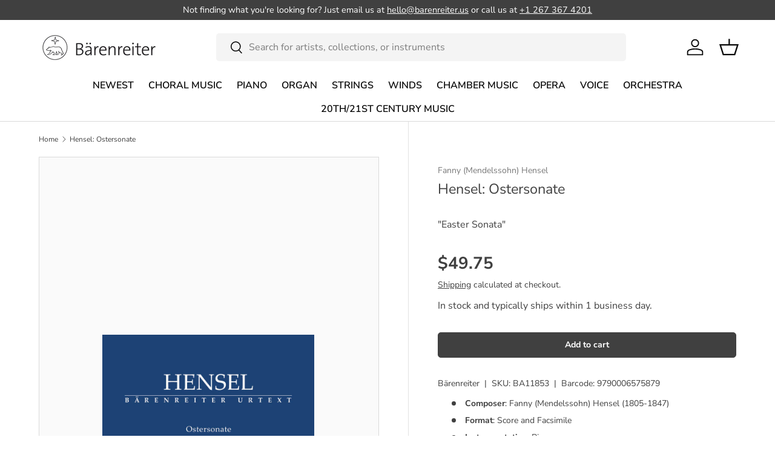

--- FILE ---
content_type: text/html; charset=utf-8
request_url: https://www.barenreiter.us/products/hensel-ostersonate-barenreiter
body_size: 26146
content:
<!doctype html>
<html class="no-js" lang="en" dir="ltr">
<head><meta charset="utf-8">
<meta name="viewport" content="width=device-width,initial-scale=1">
<title>Hensel: Ostersonate &ndash; Barenreiter US</title><link rel="canonical" href="https://www.barenreiter.us/products/hensel-ostersonate-barenreiter"><link rel="icon" href="//www.barenreiter.us/cdn/shop/files/favicon.png?crop=center&height=48&v=1643467802&width=48" type="image/png">
  <link rel="apple-touch-icon" href="//www.barenreiter.us/cdn/shop/files/favicon.png?crop=center&height=180&v=1643467802&width=180"><meta name="description" content="Bärenreiter - This piano sonata was still considered to be by Mendelssohn Mendelssohn when it was recorded by Eric Heidsieck in 1972. It was not until 2010, al…"><meta property="og:site_name" content="Barenreiter US">
<meta property="og:url" content="https://www.barenreiter.us/products/hensel-ostersonate-barenreiter">
<meta property="og:title" content="Hensel: Ostersonate">
<meta property="og:type" content="product">
<meta property="og:description" content="Bärenreiter - This piano sonata was still considered to be by Mendelssohn Mendelssohn when it was recorded by Eric Heidsieck in 1972. It was not until 2010, al…"><meta property="og:image" content="http://www.barenreiter.us/cdn/shop/files/006d5e55f0f307659915bbe1ac6c1b3f_2e05b08b-fafc-4df4-8e8d-1ac9ebc1f340.jpg?crop=center&height=1200&v=1751038477&width=1200">
  <meta property="og:image:secure_url" content="https://www.barenreiter.us/cdn/shop/files/006d5e55f0f307659915bbe1ac6c1b3f_2e05b08b-fafc-4df4-8e8d-1ac9ebc1f340.jpg?crop=center&height=1200&v=1751038477&width=1200">
  <meta property="og:image:width" content="940">
  <meta property="og:image:height" content="1229"><meta property="og:price:amount" content="49.75">
  <meta property="og:price:currency" content="USD"><meta name="twitter:site" content="@baerenreiter"><meta name="twitter:card" content="summary_large_image">
<meta name="twitter:title" content="Hensel: Ostersonate">
<meta name="twitter:description" content="Bärenreiter - This piano sonata was still considered to be by Mendelssohn Mendelssohn when it was recorded by Eric Heidsieck in 1972. It was not until 2010, al…">
<link rel="preload" href="//www.barenreiter.us/cdn/shop/t/22/assets/main.css?v=171986751195675404661717038219" as="style"><style data-shopify>
@font-face {
  font-family: "Nunito Sans";
  font-weight: 400;
  font-style: normal;
  font-display: swap;
  src: url("//www.barenreiter.us/cdn/fonts/nunito_sans/nunitosans_n4.0276fe080df0ca4e6a22d9cb55aed3ed5ba6b1da.woff2") format("woff2"),
       url("//www.barenreiter.us/cdn/fonts/nunito_sans/nunitosans_n4.b4964bee2f5e7fd9c3826447e73afe2baad607b7.woff") format("woff");
}
@font-face {
  font-family: "Nunito Sans";
  font-weight: 700;
  font-style: normal;
  font-display: swap;
  src: url("//www.barenreiter.us/cdn/fonts/nunito_sans/nunitosans_n7.25d963ed46da26098ebeab731e90d8802d989fa5.woff2") format("woff2"),
       url("//www.barenreiter.us/cdn/fonts/nunito_sans/nunitosans_n7.d32e3219b3d2ec82285d3027bd673efc61a996c8.woff") format("woff");
}
@font-face {
  font-family: "Nunito Sans";
  font-weight: 400;
  font-style: italic;
  font-display: swap;
  src: url("//www.barenreiter.us/cdn/fonts/nunito_sans/nunitosans_i4.6e408730afac1484cf297c30b0e67c86d17fc586.woff2") format("woff2"),
       url("//www.barenreiter.us/cdn/fonts/nunito_sans/nunitosans_i4.c9b6dcbfa43622b39a5990002775a8381942ae38.woff") format("woff");
}
@font-face {
  font-family: "Nunito Sans";
  font-weight: 700;
  font-style: italic;
  font-display: swap;
  src: url("//www.barenreiter.us/cdn/fonts/nunito_sans/nunitosans_i7.8c1124729eec046a321e2424b2acf328c2c12139.woff2") format("woff2"),
       url("//www.barenreiter.us/cdn/fonts/nunito_sans/nunitosans_i7.af4cda04357273e0996d21184432bcb14651a64d.woff") format("woff");
}
@font-face {
  font-family: "Nunito Sans";
  font-weight: 400;
  font-style: normal;
  font-display: swap;
  src: url("//www.barenreiter.us/cdn/fonts/nunito_sans/nunitosans_n4.0276fe080df0ca4e6a22d9cb55aed3ed5ba6b1da.woff2") format("woff2"),
       url("//www.barenreiter.us/cdn/fonts/nunito_sans/nunitosans_n4.b4964bee2f5e7fd9c3826447e73afe2baad607b7.woff") format("woff");
}
@font-face {
  font-family: "Nunito Sans";
  font-weight: 600;
  font-style: normal;
  font-display: swap;
  src: url("//www.barenreiter.us/cdn/fonts/nunito_sans/nunitosans_n6.6e9464eba570101a53130c8130a9e17a8eb55c21.woff2") format("woff2"),
       url("//www.barenreiter.us/cdn/fonts/nunito_sans/nunitosans_n6.25a0ac0c0a8a26038c7787054dd6058dfbc20fa8.woff") format("woff");
}
:root {
      --bg-color: 255 255 255 / 1.0;
      --bg-color-og: 255 255 255 / 1.0;
      --heading-color: 64 64 64;
      --text-color: 64 64 64;
      --text-color-og: 64 64 64;
      --scrollbar-color: 64 64 64;
      --link-color: 64 64 64;
      --link-color-og: 64 64 64;
      --star-color: 103 170 249;--swatch-border-color-default: 217 217 217;
        --swatch-border-color-active: 160 160 160;
        --swatch-card-size: 24px;
        --swatch-variant-picker-size: 64px;--color-scheme-1-bg: 233 235 233 / 1.0;
      --color-scheme-1-grad: ;
      --color-scheme-1-heading: 64 64 64;
      --color-scheme-1-text: 64 64 64;
      --color-scheme-1-btn-bg: 64 64 64;
      --color-scheme-1-btn-text: 255 255 255;
      --color-scheme-1-btn-bg-hover: 101 101 101;--color-scheme-2-bg: 73 93 99 / 1.0;
      --color-scheme-2-grad: ;
      --color-scheme-2-heading: 255 255 255;
      --color-scheme-2-text: 255 255 255;
      --color-scheme-2-btn-bg: 255 255 255;
      --color-scheme-2-btn-text: 64 64 64;
      --color-scheme-2-btn-bg-hover: 234 234 234;--color-scheme-3-bg: 250 200 205 / 1.0;
      --color-scheme-3-grad: ;
      --color-scheme-3-heading: 64 64 64;
      --color-scheme-3-text: 64 64 64;
      --color-scheme-3-btn-bg: 64 64 64;
      --color-scheme-3-btn-text: 255 255 255;
      --color-scheme-3-btn-bg-hover: 101 101 101;

      --drawer-bg-color: 255 255 255 / 1.0;
      --drawer-text-color: 64 64 64;

      --panel-bg-color: 233 235 233 / 1.0;
      --panel-heading-color: 64 64 64;
      --panel-text-color: 64 64 64;

      --in-stock-text-color: 44 126 63;
      --low-stock-text-color: 210 134 26;
      --very-low-stock-text-color: 180 12 28;
      --no-stock-text-color: 119 119 119;
      --no-stock-backordered-text-color: 119 119 119;

      --error-bg-color: 252 237 238;
      --error-text-color: 180 12 28;
      --success-bg-color: 232 246 234;
      --success-text-color: 44 126 63;
      --info-bg-color: 228 237 250;
      --info-text-color: 26 102 210;

      --heading-font-family: "Nunito Sans", sans-serif;
      --heading-font-style: normal;
      --heading-font-weight: 400;
      --heading-scale-start: 4;

      --navigation-font-family: "Nunito Sans", sans-serif;
      --navigation-font-style: normal;
      --navigation-font-weight: 600;--heading-text-transform: none;
--subheading-text-transform: none;
      --body-font-family: "Nunito Sans", sans-serif;
      --body-font-style: normal;
      --body-font-weight: 400;
      --body-font-size: 16;

      --section-gap: 64;
      --heading-gap: calc(8 * var(--space-unit));--grid-column-gap: 20px;--btn-bg-color: 64 64 64;
      --btn-bg-hover-color: 101 101 101;
      --btn-text-color: 255 255 255;
      --btn-bg-color-og: 64 64 64;
      --btn-text-color-og: 255 255 255;
      --btn-alt-bg-color: 255 255 255;
      --btn-alt-bg-alpha: 1.0;
      --btn-alt-text-color: 64 64 64;
      --btn-border-width: 1px;
      --btn-padding-y: 12px;

      
      --btn-border-radius: 5px;
      

      --btn-lg-border-radius: 50%;
      --btn-icon-border-radius: 50%;
      --input-with-btn-inner-radius: var(--btn-border-radius);

      --input-bg-color: 255 255 255 / 1.0;
      --input-text-color: 64 64 64;
      --input-border-width: 1px;
      --input-border-radius: 4px;
      --textarea-border-radius: 4px;
      --input-border-radius: 5px;
      --input-bg-color-diff-3: #f7f7f7;
      --input-bg-color-diff-6: #f0f0f0;

      --modal-border-radius: 0px;
      --modal-overlay-color: 0 0 0;
      --modal-overlay-opacity: 0.4;
      --drawer-border-radius: 0px;
      --overlay-border-radius: 0px;--custom-label-bg-color: 35 2 46;
      --custom-label-text-color: 255 255 255;--sale-label-bg-color: 247 23 53;
      --sale-label-text-color: 255 255 255;--sold-out-label-bg-color: 73 93 99;
      --sold-out-label-text-color: 255 255 255;--new-label-bg-color: 250 200 205;
      --new-label-text-color: 9 3 2;--preorder-label-bg-color: 103 170 249;
      --preorder-label-text-color: 255 255 255;

      --page-width: 1590px;
      --gutter-sm: 20px;
      --gutter-md: 32px;
      --gutter-lg: 64px;

      --payment-terms-bg-color: #ffffff;

      --coll-card-bg-color: #f7f7f7;
      --coll-card-border-color: #f2f2f2;
        
          --aos-animate-duration: 0.6s;
        

        
          --aos-min-width: 0;
        
      

      --reading-width: 48em;
    }

    @media (max-width: 769px) {
      :root {
        --reading-width: 36em;
      }
    }
  </style><link rel="stylesheet" href="//www.barenreiter.us/cdn/shop/t/22/assets/main.css?v=171986751195675404661717038219">
  <script src="//www.barenreiter.us/cdn/shop/t/22/assets/main.js?v=2414140005931730311717038219" defer="defer"></script><link rel="preload" href="//www.barenreiter.us/cdn/fonts/nunito_sans/nunitosans_n4.0276fe080df0ca4e6a22d9cb55aed3ed5ba6b1da.woff2" as="font" type="font/woff2" crossorigin fetchpriority="high"><link rel="preload" href="//www.barenreiter.us/cdn/fonts/nunito_sans/nunitosans_n4.0276fe080df0ca4e6a22d9cb55aed3ed5ba6b1da.woff2" as="font" type="font/woff2" crossorigin fetchpriority="high"><script>window.performance && window.performance.mark && window.performance.mark('shopify.content_for_header.start');</script><meta name="google-site-verification" content="itTX9d36f-GVfoZmpV01vkKFn6LrISVe5RgVwrdWRhc">
<meta id="shopify-digital-wallet" name="shopify-digital-wallet" content="/60628238524/digital_wallets/dialog">
<meta name="shopify-checkout-api-token" content="2e7c4172a87ca5b0241d9ba9524696b7">
<meta id="in-context-paypal-metadata" data-shop-id="60628238524" data-venmo-supported="false" data-environment="production" data-locale="en_US" data-paypal-v4="true" data-currency="USD">
<link rel="alternate" hreflang="x-default" href="https://www.barenreiter.us/products/hensel-ostersonate-barenreiter">
<link rel="alternate" hreflang="fr" href="https://www.barenreiter.us/fr/products/hensel-ostersonate-barenreiter">
<link rel="alternate" hreflang="es" href="https://www.barenreiter.us/es/products/hensel-ostersonate-barenreiter">
<link rel="alternate" hreflang="pt" href="https://www.barenreiter.us/pt/products/hensel-ostersonate-barenreiter">
<link rel="alternate" type="application/json+oembed" href="https://www.barenreiter.us/products/hensel-ostersonate-barenreiter.oembed">
<script async="async" src="/checkouts/internal/preloads.js?locale=en-US"></script>
<script id="apple-pay-shop-capabilities" type="application/json">{"shopId":60628238524,"countryCode":"US","currencyCode":"USD","merchantCapabilities":["supports3DS"],"merchantId":"gid:\/\/shopify\/Shop\/60628238524","merchantName":"Barenreiter US","requiredBillingContactFields":["postalAddress","email","phone"],"requiredShippingContactFields":["postalAddress","email","phone"],"shippingType":"shipping","supportedNetworks":["visa","masterCard","amex","discover","elo","jcb"],"total":{"type":"pending","label":"Barenreiter US","amount":"1.00"},"shopifyPaymentsEnabled":true,"supportsSubscriptions":true}</script>
<script id="shopify-features" type="application/json">{"accessToken":"2e7c4172a87ca5b0241d9ba9524696b7","betas":["rich-media-storefront-analytics"],"domain":"www.barenreiter.us","predictiveSearch":true,"shopId":60628238524,"locale":"en"}</script>
<script>var Shopify = Shopify || {};
Shopify.shop = "baerenreiter-us.myshopify.com";
Shopify.locale = "en";
Shopify.currency = {"active":"USD","rate":"1.0"};
Shopify.country = "US";
Shopify.theme = {"name":"[EC - Live] Enterprise - 6.7.24","id":136545697980,"schema_name":"Enterprise","schema_version":"1.5.1","theme_store_id":1657,"role":"main"};
Shopify.theme.handle = "null";
Shopify.theme.style = {"id":null,"handle":null};
Shopify.cdnHost = "www.barenreiter.us/cdn";
Shopify.routes = Shopify.routes || {};
Shopify.routes.root = "/";</script>
<script type="module">!function(o){(o.Shopify=o.Shopify||{}).modules=!0}(window);</script>
<script>!function(o){function n(){var o=[];function n(){o.push(Array.prototype.slice.apply(arguments))}return n.q=o,n}var t=o.Shopify=o.Shopify||{};t.loadFeatures=n(),t.autoloadFeatures=n()}(window);</script>
<script id="shop-js-analytics" type="application/json">{"pageType":"product"}</script>
<script defer="defer" async type="module" src="//www.barenreiter.us/cdn/shopifycloud/shop-js/modules/v2/client.init-shop-cart-sync_D0dqhulL.en.esm.js"></script>
<script defer="defer" async type="module" src="//www.barenreiter.us/cdn/shopifycloud/shop-js/modules/v2/chunk.common_CpVO7qML.esm.js"></script>
<script type="module">
  await import("//www.barenreiter.us/cdn/shopifycloud/shop-js/modules/v2/client.init-shop-cart-sync_D0dqhulL.en.esm.js");
await import("//www.barenreiter.us/cdn/shopifycloud/shop-js/modules/v2/chunk.common_CpVO7qML.esm.js");

  window.Shopify.SignInWithShop?.initShopCartSync?.({"fedCMEnabled":true,"windoidEnabled":true});

</script>
<script id="__st">var __st={"a":60628238524,"offset":-18000,"reqid":"bd28eff7-2d40-412d-83c6-b76cff887172-1764513387","pageurl":"www.barenreiter.us\/products\/hensel-ostersonate-barenreiter","u":"484eae60c6bc","p":"product","rtyp":"product","rid":8481327775932};</script>
<script>window.ShopifyPaypalV4VisibilityTracking = true;</script>
<script id="captcha-bootstrap">!function(){'use strict';const t='contact',e='account',n='new_comment',o=[[t,t],['blogs',n],['comments',n],[t,'customer']],c=[[e,'customer_login'],[e,'guest_login'],[e,'recover_customer_password'],[e,'create_customer']],r=t=>t.map((([t,e])=>`form[action*='/${t}']:not([data-nocaptcha='true']) input[name='form_type'][value='${e}']`)).join(','),a=t=>()=>t?[...document.querySelectorAll(t)].map((t=>t.form)):[];function s(){const t=[...o],e=r(t);return a(e)}const i='password',u='form_key',d=['recaptcha-v3-token','g-recaptcha-response','h-captcha-response',i],f=()=>{try{return window.sessionStorage}catch{return}},m='__shopify_v',_=t=>t.elements[u];function p(t,e,n=!1){try{const o=window.sessionStorage,c=JSON.parse(o.getItem(e)),{data:r}=function(t){const{data:e,action:n}=t;return t[m]||n?{data:e,action:n}:{data:t,action:n}}(c);for(const[e,n]of Object.entries(r))t.elements[e]&&(t.elements[e].value=n);n&&o.removeItem(e)}catch(o){console.error('form repopulation failed',{error:o})}}const l='form_type',E='cptcha';function T(t){t.dataset[E]=!0}const w=window,h=w.document,L='Shopify',v='ce_forms',y='captcha';let A=!1;((t,e)=>{const n=(g='f06e6c50-85a8-45c8-87d0-21a2b65856fe',I='https://cdn.shopify.com/shopifycloud/storefront-forms-hcaptcha/ce_storefront_forms_captcha_hcaptcha.v1.5.2.iife.js',D={infoText:'Protected by hCaptcha',privacyText:'Privacy',termsText:'Terms'},(t,e,n)=>{const o=w[L][v],c=o.bindForm;if(c)return c(t,g,e,D).then(n);var r;o.q.push([[t,g,e,D],n]),r=I,A||(h.body.append(Object.assign(h.createElement('script'),{id:'captcha-provider',async:!0,src:r})),A=!0)});var g,I,D;w[L]=w[L]||{},w[L][v]=w[L][v]||{},w[L][v].q=[],w[L][y]=w[L][y]||{},w[L][y].protect=function(t,e){n(t,void 0,e),T(t)},Object.freeze(w[L][y]),function(t,e,n,w,h,L){const[v,y,A,g]=function(t,e,n){const i=e?o:[],u=t?c:[],d=[...i,...u],f=r(d),m=r(i),_=r(d.filter((([t,e])=>n.includes(e))));return[a(f),a(m),a(_),s()]}(w,h,L),I=t=>{const e=t.target;return e instanceof HTMLFormElement?e:e&&e.form},D=t=>v().includes(t);t.addEventListener('submit',(t=>{const e=I(t);if(!e)return;const n=D(e)&&!e.dataset.hcaptchaBound&&!e.dataset.recaptchaBound,o=_(e),c=g().includes(e)&&(!o||!o.value);(n||c)&&t.preventDefault(),c&&!n&&(function(t){try{if(!f())return;!function(t){const e=f();if(!e)return;const n=_(t);if(!n)return;const o=n.value;o&&e.removeItem(o)}(t);const e=Array.from(Array(32),(()=>Math.random().toString(36)[2])).join('');!function(t,e){_(t)||t.append(Object.assign(document.createElement('input'),{type:'hidden',name:u})),t.elements[u].value=e}(t,e),function(t,e){const n=f();if(!n)return;const o=[...t.querySelectorAll(`input[type='${i}']`)].map((({name:t})=>t)),c=[...d,...o],r={};for(const[a,s]of new FormData(t).entries())c.includes(a)||(r[a]=s);n.setItem(e,JSON.stringify({[m]:1,action:t.action,data:r}))}(t,e)}catch(e){console.error('failed to persist form',e)}}(e),e.submit())}));const S=(t,e)=>{t&&!t.dataset[E]&&(n(t,e.some((e=>e===t))),T(t))};for(const o of['focusin','change'])t.addEventListener(o,(t=>{const e=I(t);D(e)&&S(e,y())}));const B=e.get('form_key'),M=e.get(l),P=B&&M;t.addEventListener('DOMContentLoaded',(()=>{const t=y();if(P)for(const e of t)e.elements[l].value===M&&p(e,B);[...new Set([...A(),...v().filter((t=>'true'===t.dataset.shopifyCaptcha))])].forEach((e=>S(e,t)))}))}(h,new URLSearchParams(w.location.search),n,t,e,['guest_login'])})(!0,!0)}();</script>
<script integrity="sha256-52AcMU7V7pcBOXWImdc/TAGTFKeNjmkeM1Pvks/DTgc=" data-source-attribution="shopify.loadfeatures" defer="defer" src="//www.barenreiter.us/cdn/shopifycloud/storefront/assets/storefront/load_feature-81c60534.js" crossorigin="anonymous"></script>
<script data-source-attribution="shopify.dynamic_checkout.dynamic.init">var Shopify=Shopify||{};Shopify.PaymentButton=Shopify.PaymentButton||{isStorefrontPortableWallets:!0,init:function(){window.Shopify.PaymentButton.init=function(){};var t=document.createElement("script");t.src="https://www.barenreiter.us/cdn/shopifycloud/portable-wallets/latest/portable-wallets.en.js",t.type="module",document.head.appendChild(t)}};
</script>
<script data-source-attribution="shopify.dynamic_checkout.buyer_consent">
  function portableWalletsHideBuyerConsent(e){var t=document.getElementById("shopify-buyer-consent"),n=document.getElementById("shopify-subscription-policy-button");t&&n&&(t.classList.add("hidden"),t.setAttribute("aria-hidden","true"),n.removeEventListener("click",e))}function portableWalletsShowBuyerConsent(e){var t=document.getElementById("shopify-buyer-consent"),n=document.getElementById("shopify-subscription-policy-button");t&&n&&(t.classList.remove("hidden"),t.removeAttribute("aria-hidden"),n.addEventListener("click",e))}window.Shopify?.PaymentButton&&(window.Shopify.PaymentButton.hideBuyerConsent=portableWalletsHideBuyerConsent,window.Shopify.PaymentButton.showBuyerConsent=portableWalletsShowBuyerConsent);
</script>
<script data-source-attribution="shopify.dynamic_checkout.cart.bootstrap">document.addEventListener("DOMContentLoaded",(function(){function t(){return document.querySelector("shopify-accelerated-checkout-cart, shopify-accelerated-checkout")}if(t())Shopify.PaymentButton.init();else{new MutationObserver((function(e,n){t()&&(Shopify.PaymentButton.init(),n.disconnect())})).observe(document.body,{childList:!0,subtree:!0})}}));
</script>
<link id="shopify-accelerated-checkout-styles" rel="stylesheet" media="screen" href="https://www.barenreiter.us/cdn/shopifycloud/portable-wallets/latest/accelerated-checkout-backwards-compat.css" crossorigin="anonymous">
<style id="shopify-accelerated-checkout-cart">
        #shopify-buyer-consent {
  margin-top: 1em;
  display: inline-block;
  width: 100%;
}

#shopify-buyer-consent.hidden {
  display: none;
}

#shopify-subscription-policy-button {
  background: none;
  border: none;
  padding: 0;
  text-decoration: underline;
  font-size: inherit;
  cursor: pointer;
}

#shopify-subscription-policy-button::before {
  box-shadow: none;
}

      </style>
<script id="sections-script" data-sections="header,footer" defer="defer" src="//www.barenreiter.us/cdn/shop/t/22/compiled_assets/scripts.js?14756"></script>
<script>window.performance && window.performance.mark && window.performance.mark('shopify.content_for_header.end');</script>

    <script src="//www.barenreiter.us/cdn/shop/t/22/assets/animate-on-scroll.js?v=15249566486942820451717038219" defer="defer"></script>
    <link rel="stylesheet" href="//www.barenreiter.us/cdn/shop/t/22/assets/animate-on-scroll.css?v=116194678796051782541717038219">
  

  <script>document.documentElement.className = document.documentElement.className.replace('no-js', 'js');</script><!-- CC Custom Head Start --><!-- CC Custom Head End --><link href="https://monorail-edge.shopifysvc.com" rel="dns-prefetch">
<script>(function(){if ("sendBeacon" in navigator && "performance" in window) {try {var session_token_from_headers = performance.getEntriesByType('navigation')[0].serverTiming.find(x => x.name == '_s').description;} catch {var session_token_from_headers = undefined;}var session_cookie_matches = document.cookie.match(/_shopify_s=([^;]*)/);var session_token_from_cookie = session_cookie_matches && session_cookie_matches.length === 2 ? session_cookie_matches[1] : "";var session_token = session_token_from_headers || session_token_from_cookie || "";function handle_abandonment_event(e) {var entries = performance.getEntries().filter(function(entry) {return /monorail-edge.shopifysvc.com/.test(entry.name);});if (!window.abandonment_tracked && entries.length === 0) {window.abandonment_tracked = true;var currentMs = Date.now();var navigation_start = performance.timing.navigationStart;var payload = {shop_id: 60628238524,url: window.location.href,navigation_start,duration: currentMs - navigation_start,session_token,page_type: "product"};window.navigator.sendBeacon("https://monorail-edge.shopifysvc.com/v1/produce", JSON.stringify({schema_id: "online_store_buyer_site_abandonment/1.1",payload: payload,metadata: {event_created_at_ms: currentMs,event_sent_at_ms: currentMs}}));}}window.addEventListener('pagehide', handle_abandonment_event);}}());</script>
<script id="web-pixels-manager-setup">(function e(e,d,r,n,o){if(void 0===o&&(o={}),!Boolean(null===(a=null===(i=window.Shopify)||void 0===i?void 0:i.analytics)||void 0===a?void 0:a.replayQueue)){var i,a;window.Shopify=window.Shopify||{};var t=window.Shopify;t.analytics=t.analytics||{};var s=t.analytics;s.replayQueue=[],s.publish=function(e,d,r){return s.replayQueue.push([e,d,r]),!0};try{self.performance.mark("wpm:start")}catch(e){}var l=function(){var e={modern:/Edge?\/(1{2}[4-9]|1[2-9]\d|[2-9]\d{2}|\d{4,})\.\d+(\.\d+|)|Firefox\/(1{2}[4-9]|1[2-9]\d|[2-9]\d{2}|\d{4,})\.\d+(\.\d+|)|Chrom(ium|e)\/(9{2}|\d{3,})\.\d+(\.\d+|)|(Maci|X1{2}).+ Version\/(15\.\d+|(1[6-9]|[2-9]\d|\d{3,})\.\d+)([,.]\d+|)( \(\w+\)|)( Mobile\/\w+|) Safari\/|Chrome.+OPR\/(9{2}|\d{3,})\.\d+\.\d+|(CPU[ +]OS|iPhone[ +]OS|CPU[ +]iPhone|CPU IPhone OS|CPU iPad OS)[ +]+(15[._]\d+|(1[6-9]|[2-9]\d|\d{3,})[._]\d+)([._]\d+|)|Android:?[ /-](13[3-9]|1[4-9]\d|[2-9]\d{2}|\d{4,})(\.\d+|)(\.\d+|)|Android.+Firefox\/(13[5-9]|1[4-9]\d|[2-9]\d{2}|\d{4,})\.\d+(\.\d+|)|Android.+Chrom(ium|e)\/(13[3-9]|1[4-9]\d|[2-9]\d{2}|\d{4,})\.\d+(\.\d+|)|SamsungBrowser\/([2-9]\d|\d{3,})\.\d+/,legacy:/Edge?\/(1[6-9]|[2-9]\d|\d{3,})\.\d+(\.\d+|)|Firefox\/(5[4-9]|[6-9]\d|\d{3,})\.\d+(\.\d+|)|Chrom(ium|e)\/(5[1-9]|[6-9]\d|\d{3,})\.\d+(\.\d+|)([\d.]+$|.*Safari\/(?![\d.]+ Edge\/[\d.]+$))|(Maci|X1{2}).+ Version\/(10\.\d+|(1[1-9]|[2-9]\d|\d{3,})\.\d+)([,.]\d+|)( \(\w+\)|)( Mobile\/\w+|) Safari\/|Chrome.+OPR\/(3[89]|[4-9]\d|\d{3,})\.\d+\.\d+|(CPU[ +]OS|iPhone[ +]OS|CPU[ +]iPhone|CPU IPhone OS|CPU iPad OS)[ +]+(10[._]\d+|(1[1-9]|[2-9]\d|\d{3,})[._]\d+)([._]\d+|)|Android:?[ /-](13[3-9]|1[4-9]\d|[2-9]\d{2}|\d{4,})(\.\d+|)(\.\d+|)|Mobile Safari.+OPR\/([89]\d|\d{3,})\.\d+\.\d+|Android.+Firefox\/(13[5-9]|1[4-9]\d|[2-9]\d{2}|\d{4,})\.\d+(\.\d+|)|Android.+Chrom(ium|e)\/(13[3-9]|1[4-9]\d|[2-9]\d{2}|\d{4,})\.\d+(\.\d+|)|Android.+(UC? ?Browser|UCWEB|U3)[ /]?(15\.([5-9]|\d{2,})|(1[6-9]|[2-9]\d|\d{3,})\.\d+)\.\d+|SamsungBrowser\/(5\.\d+|([6-9]|\d{2,})\.\d+)|Android.+MQ{2}Browser\/(14(\.(9|\d{2,})|)|(1[5-9]|[2-9]\d|\d{3,})(\.\d+|))(\.\d+|)|K[Aa][Ii]OS\/(3\.\d+|([4-9]|\d{2,})\.\d+)(\.\d+|)/},d=e.modern,r=e.legacy,n=navigator.userAgent;return n.match(d)?"modern":n.match(r)?"legacy":"unknown"}(),u="modern"===l?"modern":"legacy",c=(null!=n?n:{modern:"",legacy:""})[u],f=function(e){return[e.baseUrl,"/wpm","/b",e.hashVersion,"modern"===e.buildTarget?"m":"l",".js"].join("")}({baseUrl:d,hashVersion:r,buildTarget:u}),m=function(e){var d=e.version,r=e.bundleTarget,n=e.surface,o=e.pageUrl,i=e.monorailEndpoint;return{emit:function(e){var a=e.status,t=e.errorMsg,s=(new Date).getTime(),l=JSON.stringify({metadata:{event_sent_at_ms:s},events:[{schema_id:"web_pixels_manager_load/3.1",payload:{version:d,bundle_target:r,page_url:o,status:a,surface:n,error_msg:t},metadata:{event_created_at_ms:s}}]});if(!i)return console&&console.warn&&console.warn("[Web Pixels Manager] No Monorail endpoint provided, skipping logging."),!1;try{return self.navigator.sendBeacon.bind(self.navigator)(i,l)}catch(e){}var u=new XMLHttpRequest;try{return u.open("POST",i,!0),u.setRequestHeader("Content-Type","text/plain"),u.send(l),!0}catch(e){return console&&console.warn&&console.warn("[Web Pixels Manager] Got an unhandled error while logging to Monorail."),!1}}}}({version:r,bundleTarget:l,surface:e.surface,pageUrl:self.location.href,monorailEndpoint:e.monorailEndpoint});try{o.browserTarget=l,function(e){var d=e.src,r=e.async,n=void 0===r||r,o=e.onload,i=e.onerror,a=e.sri,t=e.scriptDataAttributes,s=void 0===t?{}:t,l=document.createElement("script"),u=document.querySelector("head"),c=document.querySelector("body");if(l.async=n,l.src=d,a&&(l.integrity=a,l.crossOrigin="anonymous"),s)for(var f in s)if(Object.prototype.hasOwnProperty.call(s,f))try{l.dataset[f]=s[f]}catch(e){}if(o&&l.addEventListener("load",o),i&&l.addEventListener("error",i),u)u.appendChild(l);else{if(!c)throw new Error("Did not find a head or body element to append the script");c.appendChild(l)}}({src:f,async:!0,onload:function(){if(!function(){var e,d;return Boolean(null===(d=null===(e=window.Shopify)||void 0===e?void 0:e.analytics)||void 0===d?void 0:d.initialized)}()){var d=window.webPixelsManager.init(e)||void 0;if(d){var r=window.Shopify.analytics;r.replayQueue.forEach((function(e){var r=e[0],n=e[1],o=e[2];d.publishCustomEvent(r,n,o)})),r.replayQueue=[],r.publish=d.publishCustomEvent,r.visitor=d.visitor,r.initialized=!0}}},onerror:function(){return m.emit({status:"failed",errorMsg:"".concat(f," has failed to load")})},sri:function(e){var d=/^sha384-[A-Za-z0-9+/=]+$/;return"string"==typeof e&&d.test(e)}(c)?c:"",scriptDataAttributes:o}),m.emit({status:"loading"})}catch(e){m.emit({status:"failed",errorMsg:(null==e?void 0:e.message)||"Unknown error"})}}})({shopId: 60628238524,storefrontBaseUrl: "https://www.barenreiter.us",extensionsBaseUrl: "https://extensions.shopifycdn.com/cdn/shopifycloud/web-pixels-manager",monorailEndpoint: "https://monorail-edge.shopifysvc.com/unstable/produce_batch",surface: "storefront-renderer",enabledBetaFlags: ["2dca8a86"],webPixelsConfigList: [{"id":"462127292","configuration":"{\"config\":\"{\\\"google_tag_ids\\\":[\\\"G-17VGJ2J8LB\\\",\\\"AW-17096043965\\\",\\\"GT-PJNB3TF2\\\"],\\\"target_country\\\":\\\"ZZ\\\",\\\"gtag_events\\\":[{\\\"type\\\":\\\"begin_checkout\\\",\\\"action_label\\\":[\\\"G-17VGJ2J8LB\\\",\\\"AW-17096043965\\\/oPM9CPrWnMsaEL3bg9g_\\\"]},{\\\"type\\\":\\\"search\\\",\\\"action_label\\\":[\\\"G-17VGJ2J8LB\\\",\\\"AW-17096043965\\\/zJp-CPTWnMsaEL3bg9g_\\\"]},{\\\"type\\\":\\\"view_item\\\",\\\"action_label\\\":[\\\"G-17VGJ2J8LB\\\",\\\"AW-17096043965\\\/4VjhCPHWnMsaEL3bg9g_\\\",\\\"MC-CSKS3XYFWW\\\"]},{\\\"type\\\":\\\"purchase\\\",\\\"action_label\\\":[\\\"G-17VGJ2J8LB\\\",\\\"AW-17096043965\\\/AFiMCOvWnMsaEL3bg9g_\\\",\\\"MC-CSKS3XYFWW\\\"]},{\\\"type\\\":\\\"page_view\\\",\\\"action_label\\\":[\\\"G-17VGJ2J8LB\\\",\\\"AW-17096043965\\\/TuZaCO7WnMsaEL3bg9g_\\\",\\\"MC-CSKS3XYFWW\\\"]},{\\\"type\\\":\\\"add_payment_info\\\",\\\"action_label\\\":[\\\"G-17VGJ2J8LB\\\",\\\"AW-17096043965\\\/XzdXCP3WnMsaEL3bg9g_\\\"]},{\\\"type\\\":\\\"add_to_cart\\\",\\\"action_label\\\":[\\\"G-17VGJ2J8LB\\\",\\\"AW-17096043965\\\/eddOCPfWnMsaEL3bg9g_\\\"]}],\\\"enable_monitoring_mode\\\":false}\"}","eventPayloadVersion":"v1","runtimeContext":"OPEN","scriptVersion":"b2a88bafab3e21179ed38636efcd8a93","type":"APP","apiClientId":1780363,"privacyPurposes":[],"dataSharingAdjustments":{"protectedCustomerApprovalScopes":["read_customer_address","read_customer_email","read_customer_name","read_customer_personal_data","read_customer_phone"]}},{"id":"shopify-app-pixel","configuration":"{}","eventPayloadVersion":"v1","runtimeContext":"STRICT","scriptVersion":"0450","apiClientId":"shopify-pixel","type":"APP","privacyPurposes":["ANALYTICS","MARKETING"]},{"id":"shopify-custom-pixel","eventPayloadVersion":"v1","runtimeContext":"LAX","scriptVersion":"0450","apiClientId":"shopify-pixel","type":"CUSTOM","privacyPurposes":["ANALYTICS","MARKETING"]}],isMerchantRequest: false,initData: {"shop":{"name":"Barenreiter US","paymentSettings":{"currencyCode":"USD"},"myshopifyDomain":"baerenreiter-us.myshopify.com","countryCode":"US","storefrontUrl":"https:\/\/www.barenreiter.us"},"customer":null,"cart":null,"checkout":null,"productVariants":[{"price":{"amount":49.75,"currencyCode":"USD"},"product":{"title":"Hensel: Ostersonate","vendor":"Bärenreiter","id":"8481327775932","untranslatedTitle":"Hensel: Ostersonate","url":"\/products\/hensel-ostersonate-barenreiter","type":""},"id":"43994433650876","image":{"src":"\/\/www.barenreiter.us\/cdn\/shop\/files\/006d5e55f0f307659915bbe1ac6c1b3f_2e05b08b-fafc-4df4-8e8d-1ac9ebc1f340.jpg?v=1751038477"},"sku":"BA11853","title":"Default Title","untranslatedTitle":"Default Title"}],"purchasingCompany":null},},"https://www.barenreiter.us/cdn","ae1676cfwd2530674p4253c800m34e853cb",{"modern":"","legacy":""},{"shopId":"60628238524","storefrontBaseUrl":"https:\/\/www.barenreiter.us","extensionBaseUrl":"https:\/\/extensions.shopifycdn.com\/cdn\/shopifycloud\/web-pixels-manager","surface":"storefront-renderer","enabledBetaFlags":"[\"2dca8a86\"]","isMerchantRequest":"false","hashVersion":"ae1676cfwd2530674p4253c800m34e853cb","publish":"custom","events":"[[\"page_viewed\",{}],[\"product_viewed\",{\"productVariant\":{\"price\":{\"amount\":49.75,\"currencyCode\":\"USD\"},\"product\":{\"title\":\"Hensel: Ostersonate\",\"vendor\":\"Bärenreiter\",\"id\":\"8481327775932\",\"untranslatedTitle\":\"Hensel: Ostersonate\",\"url\":\"\/products\/hensel-ostersonate-barenreiter\",\"type\":\"\"},\"id\":\"43994433650876\",\"image\":{\"src\":\"\/\/www.barenreiter.us\/cdn\/shop\/files\/006d5e55f0f307659915bbe1ac6c1b3f_2e05b08b-fafc-4df4-8e8d-1ac9ebc1f340.jpg?v=1751038477\"},\"sku\":\"BA11853\",\"title\":\"Default Title\",\"untranslatedTitle\":\"Default Title\"}}]]"});</script><script>
  window.ShopifyAnalytics = window.ShopifyAnalytics || {};
  window.ShopifyAnalytics.meta = window.ShopifyAnalytics.meta || {};
  window.ShopifyAnalytics.meta.currency = 'USD';
  var meta = {"product":{"id":8481327775932,"gid":"gid:\/\/shopify\/Product\/8481327775932","vendor":"Bärenreiter","type":"","variants":[{"id":43994433650876,"price":4975,"name":"Hensel: Ostersonate","public_title":null,"sku":"BA11853"}],"remote":false},"page":{"pageType":"product","resourceType":"product","resourceId":8481327775932}};
  for (var attr in meta) {
    window.ShopifyAnalytics.meta[attr] = meta[attr];
  }
</script>
<script class="analytics">
  (function () {
    var customDocumentWrite = function(content) {
      var jquery = null;

      if (window.jQuery) {
        jquery = window.jQuery;
      } else if (window.Checkout && window.Checkout.$) {
        jquery = window.Checkout.$;
      }

      if (jquery) {
        jquery('body').append(content);
      }
    };

    var hasLoggedConversion = function(token) {
      if (token) {
        return document.cookie.indexOf('loggedConversion=' + token) !== -1;
      }
      return false;
    }

    var setCookieIfConversion = function(token) {
      if (token) {
        var twoMonthsFromNow = new Date(Date.now());
        twoMonthsFromNow.setMonth(twoMonthsFromNow.getMonth() + 2);

        document.cookie = 'loggedConversion=' + token + '; expires=' + twoMonthsFromNow;
      }
    }

    var trekkie = window.ShopifyAnalytics.lib = window.trekkie = window.trekkie || [];
    if (trekkie.integrations) {
      return;
    }
    trekkie.methods = [
      'identify',
      'page',
      'ready',
      'track',
      'trackForm',
      'trackLink'
    ];
    trekkie.factory = function(method) {
      return function() {
        var args = Array.prototype.slice.call(arguments);
        args.unshift(method);
        trekkie.push(args);
        return trekkie;
      };
    };
    for (var i = 0; i < trekkie.methods.length; i++) {
      var key = trekkie.methods[i];
      trekkie[key] = trekkie.factory(key);
    }
    trekkie.load = function(config) {
      trekkie.config = config || {};
      trekkie.config.initialDocumentCookie = document.cookie;
      var first = document.getElementsByTagName('script')[0];
      var script = document.createElement('script');
      script.type = 'text/javascript';
      script.onerror = function(e) {
        var scriptFallback = document.createElement('script');
        scriptFallback.type = 'text/javascript';
        scriptFallback.onerror = function(error) {
                var Monorail = {
      produce: function produce(monorailDomain, schemaId, payload) {
        var currentMs = new Date().getTime();
        var event = {
          schema_id: schemaId,
          payload: payload,
          metadata: {
            event_created_at_ms: currentMs,
            event_sent_at_ms: currentMs
          }
        };
        return Monorail.sendRequest("https://" + monorailDomain + "/v1/produce", JSON.stringify(event));
      },
      sendRequest: function sendRequest(endpointUrl, payload) {
        // Try the sendBeacon API
        if (window && window.navigator && typeof window.navigator.sendBeacon === 'function' && typeof window.Blob === 'function' && !Monorail.isIos12()) {
          var blobData = new window.Blob([payload], {
            type: 'text/plain'
          });

          if (window.navigator.sendBeacon(endpointUrl, blobData)) {
            return true;
          } // sendBeacon was not successful

        } // XHR beacon

        var xhr = new XMLHttpRequest();

        try {
          xhr.open('POST', endpointUrl);
          xhr.setRequestHeader('Content-Type', 'text/plain');
          xhr.send(payload);
        } catch (e) {
          console.log(e);
        }

        return false;
      },
      isIos12: function isIos12() {
        return window.navigator.userAgent.lastIndexOf('iPhone; CPU iPhone OS 12_') !== -1 || window.navigator.userAgent.lastIndexOf('iPad; CPU OS 12_') !== -1;
      }
    };
    Monorail.produce('monorail-edge.shopifysvc.com',
      'trekkie_storefront_load_errors/1.1',
      {shop_id: 60628238524,
      theme_id: 136545697980,
      app_name: "storefront",
      context_url: window.location.href,
      source_url: "//www.barenreiter.us/cdn/s/trekkie.storefront.3c703df509f0f96f3237c9daa54e2777acf1a1dd.min.js"});

        };
        scriptFallback.async = true;
        scriptFallback.src = '//www.barenreiter.us/cdn/s/trekkie.storefront.3c703df509f0f96f3237c9daa54e2777acf1a1dd.min.js';
        first.parentNode.insertBefore(scriptFallback, first);
      };
      script.async = true;
      script.src = '//www.barenreiter.us/cdn/s/trekkie.storefront.3c703df509f0f96f3237c9daa54e2777acf1a1dd.min.js';
      first.parentNode.insertBefore(script, first);
    };
    trekkie.load(
      {"Trekkie":{"appName":"storefront","development":false,"defaultAttributes":{"shopId":60628238524,"isMerchantRequest":null,"themeId":136545697980,"themeCityHash":"3120726362778083183","contentLanguage":"en","currency":"USD","eventMetadataId":"ec86f840-5d2c-4183-92ce-42d6d7cc0fe4"},"isServerSideCookieWritingEnabled":true,"monorailRegion":"shop_domain","enabledBetaFlags":["f0df213a"]},"Session Attribution":{},"S2S":{"facebookCapiEnabled":false,"source":"trekkie-storefront-renderer","apiClientId":580111}}
    );

    var loaded = false;
    trekkie.ready(function() {
      if (loaded) return;
      loaded = true;

      window.ShopifyAnalytics.lib = window.trekkie;

      var originalDocumentWrite = document.write;
      document.write = customDocumentWrite;
      try { window.ShopifyAnalytics.merchantGoogleAnalytics.call(this); } catch(error) {};
      document.write = originalDocumentWrite;

      window.ShopifyAnalytics.lib.page(null,{"pageType":"product","resourceType":"product","resourceId":8481327775932,"shopifyEmitted":true});

      var match = window.location.pathname.match(/checkouts\/(.+)\/(thank_you|post_purchase)/)
      var token = match? match[1]: undefined;
      if (!hasLoggedConversion(token)) {
        setCookieIfConversion(token);
        window.ShopifyAnalytics.lib.track("Viewed Product",{"currency":"USD","variantId":43994433650876,"productId":8481327775932,"productGid":"gid:\/\/shopify\/Product\/8481327775932","name":"Hensel: Ostersonate","price":"49.75","sku":"BA11853","brand":"Bärenreiter","variant":null,"category":"","nonInteraction":true,"remote":false},undefined,undefined,{"shopifyEmitted":true});
      window.ShopifyAnalytics.lib.track("monorail:\/\/trekkie_storefront_viewed_product\/1.1",{"currency":"USD","variantId":43994433650876,"productId":8481327775932,"productGid":"gid:\/\/shopify\/Product\/8481327775932","name":"Hensel: Ostersonate","price":"49.75","sku":"BA11853","brand":"Bärenreiter","variant":null,"category":"","nonInteraction":true,"remote":false,"referer":"https:\/\/www.barenreiter.us\/products\/hensel-ostersonate-barenreiter"});
      }
    });


        var eventsListenerScript = document.createElement('script');
        eventsListenerScript.async = true;
        eventsListenerScript.src = "//www.barenreiter.us/cdn/shopifycloud/storefront/assets/shop_events_listener-3da45d37.js";
        document.getElementsByTagName('head')[0].appendChild(eventsListenerScript);

})();</script>
  <script>
  if (!window.ga || (window.ga && typeof window.ga !== 'function')) {
    window.ga = function ga() {
      (window.ga.q = window.ga.q || []).push(arguments);
      if (window.Shopify && window.Shopify.analytics && typeof window.Shopify.analytics.publish === 'function') {
        window.Shopify.analytics.publish("ga_stub_called", {}, {sendTo: "google_osp_migration"});
      }
      console.error("Shopify's Google Analytics stub called with:", Array.from(arguments), "\nSee https://help.shopify.com/manual/promoting-marketing/pixels/pixel-migration#google for more information.");
    };
    if (window.Shopify && window.Shopify.analytics && typeof window.Shopify.analytics.publish === 'function') {
      window.Shopify.analytics.publish("ga_stub_initialized", {}, {sendTo: "google_osp_migration"});
    }
  }
</script>
<script
  defer
  src="https://www.barenreiter.us/cdn/shopifycloud/perf-kit/shopify-perf-kit-2.1.2.min.js"
  data-application="storefront-renderer"
  data-shop-id="60628238524"
  data-render-region="gcp-us-east1"
  data-page-type="product"
  data-theme-instance-id="136545697980"
  data-theme-name="Enterprise"
  data-theme-version="1.5.1"
  data-monorail-region="shop_domain"
  data-resource-timing-sampling-rate="10"
  data-shs="true"
  data-shs-beacon="true"
  data-shs-export-with-fetch="true"
  data-shs-logs-sample-rate="1"
></script>
</head>

<body class="cc-animate-enabled">
  <a class="skip-link btn btn--primary visually-hidden" href="#main-content" data-ce-role="skip">Skip to content</a><!-- BEGIN sections: header-group -->
<div id="shopify-section-sections--16959329796284__announcement" class="shopify-section shopify-section-group-header-group cc-announcement">
<link href="//www.barenreiter.us/cdn/shop/t/22/assets/announcement.css?v=64767389152932430921717038219" rel="stylesheet" type="text/css" media="all" />
  <script src="//www.barenreiter.us/cdn/shop/t/22/assets/announcement.js?v=123267429028003703111717038219" defer="defer"></script><style data-shopify>.announcement {
      --announcement-text-color: 255 255 255;
      background-color: #404040;
    }</style><announcement-bar class="announcement block text-body-small" data-slide-delay="7000">
    <div class="container">
      <div class="flex">
        <div class="announcement__col--left announcement__col--align-center"><div class="announcement__text flex items-center m-0" >
              <div class="rte"><p>Not finding what you're looking for? Just email us at <a href="mailto:hello@barenreiter.us" title="mailto:hello@barenreiter.us">hello@barenreiter.us</a> or call us at <a href="tel:1 267 367 4201" title="tel:1 267 367 4201">+1 267 367 4201</a></p></div>
            </div></div>

        </div>
    </div>
  </announcement-bar>
</div><div id="shopify-section-sections--16959329796284__header" class="shopify-section shopify-section-group-header-group cc-header">
<style data-shopify>.header {
  --bg-color: 255 255 255 / 1.0;
  --text-color: 7 7 7;
  --nav-bg-color: 255 255 255;
  --nav-text-color: 7 7 7;
  --nav-child-bg-color:  255 255 255;
  --nav-child-text-color: 7 7 7;
  --header-accent-color: 119 119 119;
  --search-bg-color: #e6e6e6;
  
  
  }</style><store-header class="header bg-theme-bg text-theme-text has-motion"data-is-sticky="true"style="--header-transition-speed: 300ms">
  <header class="header__grid header__grid--left-logo container flex flex-wrap items-center">
    <div class="header__logo logo flex js-closes-menu"><a class="logo__link inline-block" href="/"><span class="flex" style="max-width: 200px;">
              <img srcset="//www.barenreiter.us/cdn/shop/files/BV_Logo_Baerenreiter_ohne_www_500px_2.png?v=1722345870&width=200, //www.barenreiter.us/cdn/shop/files/BV_Logo_Baerenreiter_ohne_www_500px_2.png?v=1722345870&width=400 2x" src="//www.barenreiter.us/cdn/shop/files/BV_Logo_Baerenreiter_ohne_www_500px_2.png?v=1722345870&width=400"
           style="object-position: 50.0% 50.0%" loading="eager"
           width="400"
           height="115"
           alt="Barenreiter US">
            </span></a></div><link rel="stylesheet" href="//www.barenreiter.us/cdn/shop/t/22/assets/predictive-search.css?v=33632668381892787391717038219" media="print" onload="this.media='all'">
        <script src="//www.barenreiter.us/cdn/shop/t/22/assets/predictive-search.js?v=58095996663998831251723395412" defer="defer"></script>
        <script src="//www.barenreiter.us/cdn/shop/t/22/assets/tabs.js?v=135558236254064818051717038219" defer="defer"></script><div class="header__search relative js-closes-menu"><link rel="stylesheet" href="//www.barenreiter.us/cdn/shop/t/22/assets/search-suggestions.css?v=42785600753809748511717038219" media="print" onload="this.media='all'"><predictive-search class="block" data-loading-text="Loading..."><form class="search relative search--speech" role="search" action="/search" method="get">
    <label class="label visually-hidden" for="header-search">Search</label>
    <script src="//www.barenreiter.us/cdn/shop/t/22/assets/search-form.js?v=43677551656194261111717038219" defer="defer"></script>
    <search-form class="search__form block">
      <input type="hidden" name="options[prefix]" value="last">
      <input type="search"
             class="search__input w-full input js-search-input"
             id="header-search"
             name="q"
             placeholder="Search for artists, collections, or instruments"
             
               data-placeholder-one="Search for artists, collections, or instruments"
             
             
               data-placeholder-two=""
             
             
               data-placeholder-three=""
             
             data-placeholder-prompts-mob="false"
             
               data-typing-speed="100"
               data-deleting-speed="60"
               data-delay-after-deleting="500"
               data-delay-before-first-delete="2000"
               data-delay-after-word-typed="2400"
             
             role="combobox"
               autocomplete="off"
               aria-autocomplete="list"
               aria-controls="predictive-search-results"
               aria-owns="predictive-search-results"
               aria-haspopup="listbox"
               aria-expanded="false"
               spellcheck="false"><button class="search__submit text-current absolute focus-inset start"><span class="visually-hidden">Search</span><svg width="21" height="23" viewBox="0 0 21 23" fill="currentColor" aria-hidden="true" focusable="false" role="presentation" class="icon"><path d="M14.398 14.483 19 19.514l-1.186 1.014-4.59-5.017a8.317 8.317 0 0 1-4.888 1.578C3.732 17.089 0 13.369 0 8.779S3.732.472 8.336.472c4.603 0 8.335 3.72 8.335 8.307a8.265 8.265 0 0 1-2.273 5.704ZM8.336 15.53c3.74 0 6.772-3.022 6.772-6.75 0-3.729-3.031-6.75-6.772-6.75S1.563 5.051 1.563 8.78c0 3.728 3.032 6.75 6.773 6.75Z"/></svg>
</button>
<button type="button" class="search__reset text-current vertical-center absolute focus-inset js-search-reset" hidden>
        <span class="visually-hidden">Reset</span>
        <svg width="24" height="24" viewBox="0 0 24 24" stroke="currentColor" stroke-width="1.5" fill="none" fill-rule="evenodd" stroke-linejoin="round" aria-hidden="true" focusable="false" role="presentation" class="icon"><path d="M5 19 19 5M5 5l14 14"/></svg>
      </button><speech-search-button class="search__speech focus-inset end hidden" tabindex="0" title="Search by voice"
          style="--speech-icon-color: #ff580d">
          <svg width="24" height="24" viewBox="0 0 24 24" aria-hidden="true" focusable="false" role="presentation" class="icon"><path fill="currentColor" d="M17.3 11c0 3-2.54 5.1-5.3 5.1S6.7 14 6.7 11H5c0 3.41 2.72 6.23 6 6.72V21h2v-3.28c3.28-.49 6-3.31 6-6.72m-8.2-6.1c0-.66.54-1.2 1.2-1.2.66 0 1.2.54 1.2 1.2l-.01 6.2c0 .66-.53 1.2-1.19 1.2-.66 0-1.2-.54-1.2-1.2M12 14a3 3 0 0 0 3-3V5a3 3 0 0 0-3-3 3 3 0 0 0-3 3v6a3 3 0 0 0 3 3Z"/></svg>
        </speech-search-button>

        <link href="//www.barenreiter.us/cdn/shop/t/22/assets/speech-search.css?v=47207760375520952331717038219" rel="stylesheet" type="text/css" media="all" />
        <script src="//www.barenreiter.us/cdn/shop/t/22/assets/speech-search.js?v=106462966657620737681717038219" defer="defer"></script></search-form><div class="js-search-results" tabindex="-1" data-predictive-search></div>
      <span class="js-search-status visually-hidden" role="status" aria-hidden="true"></span></form>
  <div class="overlay fixed top-0 right-0 bottom-0 left-0 js-search-overlay"></div></predictive-search>
      </div><div class="header__icons flex justify-end mis-auto js-closes-menu"><a class="header__icon text-current" href="https://account.barenreiter.us?locale=en&region_country=US">
            <svg width="24" height="24" viewBox="0 0 24 24" fill="currentColor" aria-hidden="true" focusable="false" role="presentation" class="icon"><path d="M12 2a5 5 0 1 1 0 10 5 5 0 0 1 0-10zm0 1.429a3.571 3.571 0 1 0 0 7.142 3.571 3.571 0 0 0 0-7.142zm0 10c2.558 0 5.114.471 7.664 1.411A3.571 3.571 0 0 1 22 18.19v3.096c0 .394-.32.714-.714.714H2.714A.714.714 0 0 1 2 21.286V18.19c0-1.495.933-2.833 2.336-3.35 2.55-.94 5.106-1.411 7.664-1.411zm0 1.428c-2.387 0-4.775.44-7.17 1.324a2.143 2.143 0 0 0-1.401 2.01v2.38H20.57v-2.38c0-.898-.56-1.7-1.401-2.01-2.395-.885-4.783-1.324-7.17-1.324z"/></svg>
            <span class="visually-hidden">Log in</span>
          </a><a class="header__icon relative text-current" id="cart-icon" href="/cart" data-no-instant><svg width="21" height="19" viewBox="0 0 21 19" fill="currentColor" aria-hidden="true" focusable="false" role="presentation" class="icon"><path d="M10 6.25V.5h1.5v5.75H21l-3.818 12H3.818L0 6.25h10Zm-7.949 1.5 2.864 9h11.17l2.864-9H2.05h.001Z"/></svg><span class="visually-hidden">Basket</span><div id="cart-icon-bubble"></div>
      </a>
    </div><main-menu class="main-menu main-menu--left-mob" data-menu-sensitivity="200">
        <details class="main-menu__disclosure has-motion" open>
          <summary class="main-menu__toggle md:hidden">
            <span class="main-menu__toggle-icon" aria-hidden="true"></span>
            <span class="visually-hidden">Menu</span>
          </summary>
          <div class="main-menu__content has-motion justify-center">
            <nav aria-label="Primary">
              <ul class="main-nav justify-center"><li><a class="main-nav__item main-nav__item--primary" href="/collections/newest">Newest</a></li><li><a class="main-nav__item main-nav__item--primary" href="/collections/choral">Choral Music</a></li><li><a class="main-nav__item main-nav__item--primary" href="/collections/piano">Piano</a></li><li><a class="main-nav__item main-nav__item--primary" href="/collections/organ">Organ</a></li><li><a class="main-nav__item main-nav__item--primary" href="/collections/strings">Strings</a></li><li><a class="main-nav__item main-nav__item--primary" href="/collections/winds">Winds</a></li><li><a class="main-nav__item main-nav__item--primary" href="/collections/chamber">Chamber Music</a></li><li><a class="main-nav__item main-nav__item--primary" href="/collections/opera">Opera</a></li><li><a class="main-nav__item main-nav__item--primary" href="/collections/voice">Voice</a></li><li><a class="main-nav__item main-nav__item--primary" href="/collections/orchestra">Orchestra</a></li><li><a class="main-nav__item main-nav__item--primary" href="/collections/20th-21st-century-music">20th/21st Century Music</a></li></ul>
            </nav></div>
        </details>
      </main-menu></header>
</store-header>

<script type="application/ld+json">
  {
    "@context": "http://schema.org",
    "@type": "Organization",
    "name": "Barenreiter US",
      "logo": "https:\/\/www.barenreiter.us\/cdn\/shop\/files\/BV_Logo_Baerenreiter_ohne_www_500px_2.png?v=1722345870\u0026width=1358",
    
    "sameAs": [
      
"https:\/\/facebook.com\/baerenreiter","https:\/\/www.instagram.com\/baerenreiter\/","https:\/\/twitter.com\/baerenreiter"
    ],
    "url": "https:\/\/www.barenreiter.us"
  }
</script>


<style> #shopify-section-sections--16959329796284__header a.main-nav__item--primary {text-transform: uppercase;} #shopify-section-sections--16959329796284__header .search__input {background-color: #f4f4f4;} </style></div>
<!-- END sections: header-group --><main id="main-content"><div class="container product-breadcrumbs"><script type="application/ld+json">
    {
      "@context": "https://schema.org",
      "@type": "BreadcrumbList",
      "itemListElement": [
        {
          "@type": "ListItem",
          "position": 1,
          "name": "Home",
          "item": "https:\/\/www.barenreiter.us\/"
        },{
            "@type": "ListItem",
            "position": 2,
            "name": "Hensel: Ostersonate",
            "item": "https:\/\/www.barenreiter.us\/products\/hensel-ostersonate-barenreiter"
          }]
    }
  </script>
<nav class="breadcrumbs flex justify-between w-full" aria-label="Breadcrumbs">
    <ol class="breadcrumbs-list flex has-ltr-icon">
      <li class="flex items-center">
        <a class="breadcrumbs-list__link" href="/">Home</a> <svg width="24" height="24" viewBox="0 0 24 24" aria-hidden="true" focusable="false" role="presentation" class="icon"><path d="m9.693 4.5 7.5 7.5-7.5 7.5" stroke="currentColor" stroke-width="1.5" fill="none"/></svg>
      </li><li class="flex items-center">
          <a class="breadcrumbs-list__link" href="/products/hensel-ostersonate-barenreiter" aria-current="page">Hensel: Ostersonate</a>
        </li></ol></nav>

      </div><div id="shopify-section-template--16959335596220__main" class="shopify-section cc-main-product product-main"><link href="//www.barenreiter.us/cdn/shop/t/22/assets/product.css?v=82416551063103896521717038219" rel="stylesheet" type="text/css" media="all" />
<link href="//www.barenreiter.us/cdn/shop/t/22/assets/product-page.css?v=12089014245925354721717038219" rel="stylesheet" type="text/css" media="all" />
<script src="//www.barenreiter.us/cdn/shop/t/22/assets/product-message.js?v=109559992369320503431717038219" defer="defer"></script>
  <link href="//www.barenreiter.us/cdn/shop/t/22/assets/product-message.css?v=64872734686806679821717038219" rel="stylesheet" type="text/css" media="all" />
<link rel="stylesheet" href="//www.barenreiter.us/cdn/shop/t/22/assets/media-gallery.css?v=107690627112450177851717038219">
<script>
variantMetafields = [{"id": 43994433650876, "metafields": {"binding":"SaddleStitch","lead_time":"In stock and typically ships within 1 business day.","length":"12.2","width":"9.6"} }]
</script>

<script>
  var product = {
    variants: [
      
      {
        id: 43994433650876,
        barcode: "9790006575879",
      }
        
      
    ]
  };
</script><script src="//www.barenreiter.us/cdn/shop/t/22/assets/product-form.js?v=65023693641062547211717038219" defer="defer"></script><style data-shopify>.media-gallery__main .media-xr-button { display: none; }
    .active .media-xr-button:not([data-shopify-xr-hidden]) { display: block; }</style><div class="container">
  <div class="product js-product" data-section="template--16959335596220__main">
    <div id="product-media" class="product-media product-media--slider"><script src="//www.barenreiter.us/cdn/shop/t/22/assets/media-gallery.js?v=46185889428595610521717038219" defer="defer"></script><media-gallery
    class="media-gallery"
    role="region"
    
    data-layout="slider"
    
    
    aria-label="Gallery Viewer"
    style="--gallery-bg-color:#fafafa;--gallery-border-color:#dadada;">
  <div class="media-gallery__status visually-hidden" role="status"></div>

  <div class="media-gallery__viewer relative">
    <ul class="media-viewer flex" id="gallery-viewer" role="list" tabindex="0"><li class="media-viewer__item is-current-variant" data-media-id="34674589630652" data-media-type="image">
          <div class="media relative" style="padding-top: 130.7446808510638%;"><div class="media--cover overflow-hidden absolute top-0 left-0 w-full h-full"><picture>
      <source srcset="//www.barenreiter.us/cdn/shop/files/006d5e55f0f307659915bbe1ac6c1b3f_2e05b08b-fafc-4df4-8e8d-1ac9ebc1f340.jpg?v=1751038477&width=690 690w, //www.barenreiter.us/cdn/shop/files/006d5e55f0f307659915bbe1ac6c1b3f_2e05b08b-fafc-4df4-8e8d-1ac9ebc1f340.jpg?v=1751038477&width=800 800w"
              media="(max-width: 600px)"
              width="800"
              height="1046"><img srcset="//www.barenreiter.us/cdn/shop/files/006d5e55f0f307659915bbe1ac6c1b3f_2e05b08b-fafc-4df4-8e8d-1ac9ebc1f340.jpg?v=1751038477&width=800 640w, //www.barenreiter.us/cdn/shop/files/006d5e55f0f307659915bbe1ac6c1b3f_2e05b08b-fafc-4df4-8e8d-1ac9ebc1f340.jpg?v=1751038477&width=1125 900w" sizes="(min-width: 1718px) 800px, (min-width: 1280px) calc(50vw), (min-width: 1024px) calc(50vw), (min-width: 769px) calc(50vw - 64px), (min-width: 600px) calc(100vw - 64px), calc(100vw - 40px)" src="//www.barenreiter.us/cdn/shop/files/006d5e55f0f307659915bbe1ac6c1b3f_2e05b08b-fafc-4df4-8e8d-1ac9ebc1f340.jpg?v=1751038477&width=1214"
           class="product-image img-fit img-fit--contain w-full" loading="eager"
           width="1125.0"
           height="1471"
           alt="Hensel: Ostersonate"></picture>
</div></div>
        </li><li class="media-viewer__item" data-media-id="34674589663420" data-media-type="image">
          <div class="media relative" style="padding-top: 130.7446808510638%;"><div class="media--cover overflow-hidden absolute top-0 left-0 w-full h-full"><picture>
      <source data-srcset="//www.barenreiter.us/cdn/shop/files/dd20c346423e9e2ceddde3b62476012e.jpg?v=1751038477&width=690 690w, //www.barenreiter.us/cdn/shop/files/dd20c346423e9e2ceddde3b62476012e.jpg?v=1751038477&width=800 800w"
              media="(max-width: 600px)"
              width="800"
              height="1020"><img data-srcset="//www.barenreiter.us/cdn/shop/files/dd20c346423e9e2ceddde3b62476012e.jpg?v=1751038477&width=800 640w, //www.barenreiter.us/cdn/shop/files/dd20c346423e9e2ceddde3b62476012e.jpg?v=1751038477&width=1125 900w" sizes="(min-width: 1718px) 800px, (min-width: 1280px) calc(50vw), (min-width: 1024px) calc(50vw), (min-width: 769px) calc(50vw - 64px), (min-width: 600px) calc(100vw - 64px), calc(100vw - 40px)" data-src="//www.barenreiter.us/cdn/shop/files/dd20c346423e9e2ceddde3b62476012e.jpg?v=1751038477&width=1214"
           class="product-image img-fit img-fit--contain w-full no-js-hidden" loading="lazy"
           width="1125.0"
           height="1435"
           alt="Hensel: Ostersonate"></picture><noscript>
      <img src="//www.barenreiter.us/cdn/shop/files/dd20c346423e9e2ceddde3b62476012e.jpg?v=1751038477&width=1214"
           loading="lazy"
           class="product-image img-fit img-fit--contain w-full" width="1125.0"
           height="1435"
           alt="Hensel: Ostersonate">
    </noscript>
</div></div>
        </li><li class="media-viewer__item" data-media-id="34674589728956" data-media-type="image">
          <div class="media relative" style="padding-top: 130.7446808510638%;"><div class="media--cover overflow-hidden absolute top-0 left-0 w-full h-full"><picture>
      <source data-srcset="//www.barenreiter.us/cdn/shop/files/14b0b627502ce9291536e79e7e26cb94_27d35113-85fc-4b04-8b68-4e47263ddcff.jpg?v=1751038477&width=690 690w, //www.barenreiter.us/cdn/shop/files/14b0b627502ce9291536e79e7e26cb94_27d35113-85fc-4b04-8b68-4e47263ddcff.jpg?v=1751038477&width=800 800w"
              media="(max-width: 600px)"
              width="800"
              height="1020"><img data-srcset="//www.barenreiter.us/cdn/shop/files/14b0b627502ce9291536e79e7e26cb94_27d35113-85fc-4b04-8b68-4e47263ddcff.jpg?v=1751038477&width=800 640w, //www.barenreiter.us/cdn/shop/files/14b0b627502ce9291536e79e7e26cb94_27d35113-85fc-4b04-8b68-4e47263ddcff.jpg?v=1751038477&width=1125 900w" sizes="(min-width: 1718px) 800px, (min-width: 1280px) calc(50vw), (min-width: 1024px) calc(50vw), (min-width: 769px) calc(50vw - 64px), (min-width: 600px) calc(100vw - 64px), calc(100vw - 40px)" data-src="//www.barenreiter.us/cdn/shop/files/14b0b627502ce9291536e79e7e26cb94_27d35113-85fc-4b04-8b68-4e47263ddcff.jpg?v=1751038477&width=1214"
           class="product-image img-fit img-fit--contain w-full no-js-hidden" loading="lazy"
           width="1125.0"
           height="1435"
           alt="Hensel: Ostersonate"></picture><noscript>
      <img src="//www.barenreiter.us/cdn/shop/files/14b0b627502ce9291536e79e7e26cb94_27d35113-85fc-4b04-8b68-4e47263ddcff.jpg?v=1751038477&width=1214"
           loading="lazy"
           class="product-image img-fit img-fit--contain w-full" width="1125.0"
           height="1435"
           alt="Hensel: Ostersonate">
    </noscript>
</div></div>
        </li><li class="media-viewer__item" data-media-id="34674589761724" data-media-type="image">
          <div class="media relative" style="padding-top: 130.7446808510638%;"><div class="media--cover overflow-hidden absolute top-0 left-0 w-full h-full"><picture>
      <source data-srcset="//www.barenreiter.us/cdn/shop/files/2a73f09c0c12a9309c8e3824f9f3d9cc_5fc5d5f6-b959-4502-9738-ad6922eb82a5.jpg?v=1751038477&width=690 690w, //www.barenreiter.us/cdn/shop/files/2a73f09c0c12a9309c8e3824f9f3d9cc_5fc5d5f6-b959-4502-9738-ad6922eb82a5.jpg?v=1751038477&width=800 800w"
              media="(max-width: 600px)"
              width="800"
              height="1020"><img data-srcset="//www.barenreiter.us/cdn/shop/files/2a73f09c0c12a9309c8e3824f9f3d9cc_5fc5d5f6-b959-4502-9738-ad6922eb82a5.jpg?v=1751038477&width=800 640w, //www.barenreiter.us/cdn/shop/files/2a73f09c0c12a9309c8e3824f9f3d9cc_5fc5d5f6-b959-4502-9738-ad6922eb82a5.jpg?v=1751038477&width=1125 900w" sizes="(min-width: 1718px) 800px, (min-width: 1280px) calc(50vw), (min-width: 1024px) calc(50vw), (min-width: 769px) calc(50vw - 64px), (min-width: 600px) calc(100vw - 64px), calc(100vw - 40px)" data-src="//www.barenreiter.us/cdn/shop/files/2a73f09c0c12a9309c8e3824f9f3d9cc_5fc5d5f6-b959-4502-9738-ad6922eb82a5.jpg?v=1751038477&width=1214"
           class="product-image img-fit img-fit--contain w-full no-js-hidden" loading="lazy"
           width="1125.0"
           height="1435"
           alt="Hensel: Ostersonate"></picture><noscript>
      <img src="//www.barenreiter.us/cdn/shop/files/2a73f09c0c12a9309c8e3824f9f3d9cc_5fc5d5f6-b959-4502-9738-ad6922eb82a5.jpg?v=1751038477&width=1214"
           loading="lazy"
           class="product-image img-fit img-fit--contain w-full" width="1125.0"
           height="1435"
           alt="Hensel: Ostersonate">
    </noscript>
</div></div>
        </li><li class="media-viewer__item" data-media-id="34674589794492" data-media-type="image">
          <div class="media relative" style="padding-top: 130.7446808510638%;"><div class="media--cover overflow-hidden absolute top-0 left-0 w-full h-full"><picture>
      <source data-srcset="//www.barenreiter.us/cdn/shop/files/9181c29c96433a0511f17f46ca5b4f54.jpg?v=1751038477&width=690 690w, //www.barenreiter.us/cdn/shop/files/9181c29c96433a0511f17f46ca5b4f54.jpg?v=1751038477&width=800 800w"
              media="(max-width: 600px)"
              width="800"
              height="614"><img data-srcset="//www.barenreiter.us/cdn/shop/files/9181c29c96433a0511f17f46ca5b4f54.jpg?v=1751038477&width=800 640w, //www.barenreiter.us/cdn/shop/files/9181c29c96433a0511f17f46ca5b4f54.jpg?v=1751038477&width=1125 900w" sizes="(min-width: 1718px) 800px, (min-width: 1280px) calc(50vw), (min-width: 1024px) calc(50vw), (min-width: 769px) calc(50vw - 64px), (min-width: 600px) calc(100vw - 64px), calc(100vw - 40px)" data-src="//www.barenreiter.us/cdn/shop/files/9181c29c96433a0511f17f46ca5b4f54.jpg?v=1751038477&width=1214"
           class="product-image img-fit img-fit--contain w-full no-js-hidden" loading="lazy"
           width="1125.0"
           height="863"
           alt="Hensel: Ostersonate"></picture><noscript>
      <img src="//www.barenreiter.us/cdn/shop/files/9181c29c96433a0511f17f46ca5b4f54.jpg?v=1751038477&width=1214"
           loading="lazy"
           class="product-image img-fit img-fit--contain w-full" width="1125.0"
           height="863"
           alt="Hensel: Ostersonate">
    </noscript>
</div></div>
        </li><li class="media-viewer__item" data-media-id="34674589827260" data-media-type="image">
          <div class="media relative" style="padding-top: 130.7446808510638%;"><div class="media--cover overflow-hidden absolute top-0 left-0 w-full h-full"><picture>
      <source data-srcset="//www.barenreiter.us/cdn/shop/files/44241e0beceef92b42423e43a96786d7.jpg?v=1751038478&width=690 690w, //www.barenreiter.us/cdn/shop/files/44241e0beceef92b42423e43a96786d7.jpg?v=1751038478&width=800 800w"
              media="(max-width: 600px)"
              width="800"
              height="614"><img data-srcset="//www.barenreiter.us/cdn/shop/files/44241e0beceef92b42423e43a96786d7.jpg?v=1751038478&width=800 640w, //www.barenreiter.us/cdn/shop/files/44241e0beceef92b42423e43a96786d7.jpg?v=1751038478&width=1125 900w" sizes="(min-width: 1718px) 800px, (min-width: 1280px) calc(50vw), (min-width: 1024px) calc(50vw), (min-width: 769px) calc(50vw - 64px), (min-width: 600px) calc(100vw - 64px), calc(100vw - 40px)" data-src="//www.barenreiter.us/cdn/shop/files/44241e0beceef92b42423e43a96786d7.jpg?v=1751038478&width=1214"
           class="product-image img-fit img-fit--contain w-full no-js-hidden" loading="lazy"
           width="1125.0"
           height="863"
           alt="Hensel: Ostersonate"></picture><noscript>
      <img src="//www.barenreiter.us/cdn/shop/files/44241e0beceef92b42423e43a96786d7.jpg?v=1751038478&width=1214"
           loading="lazy"
           class="product-image img-fit img-fit--contain w-full" width="1125.0"
           height="863"
           alt="Hensel: Ostersonate">
    </noscript>
</div></div>
        </li></ul><div class="media-ctrl media-ctrl--lg-down-static no-js-hidden">
          
            <button type="button" class="media-ctrl__btn tap-target vertical-center btn visible-lg" name="prev" aria-controls="gallery-viewer" disabled>
              <span class="visually-hidden">Previous</span>
              <svg width="24" height="24" viewBox="0 0 24 24" fill="currentColor" aria-hidden="true" focusable="false" role="presentation" class="icon"><path d="m6.797 11.625 8.03-8.03 1.06 1.06-6.97 6.97 6.97 6.97-1.06 1.06z"/></svg>
            </button>
          
          
            <div class="media-ctrl__counter text-sm">
              <span class="media-ctrl__current-item">1</span>
              <span aria-hidden="true"> / </span>
              <span class="visually-hidden">of</span>
              <span class="media-ctrl__total-items">6</span>
            </div>
          
          
            <button type="button" class="media-ctrl__btn tap-target vertical-center btn visible-lg" name="next" aria-controls="gallery-viewer">
              <span class="visually-hidden">Next</span>
              <svg width="24" height="24" viewBox="0 0 24 24" aria-hidden="true" focusable="false" role="presentation" class="icon"><path d="m9.693 4.5 7.5 7.5-7.5 7.5" stroke="currentColor" stroke-width="1.5" fill="none"/></svg>
            </button>
          
        </div></div><div class="media-gallery__thumbs hidden md:block no-js-hidden">
        <ul class="media-thumbs relative flex" role="list"><li class="media-thumbs__item" data-media-id="34674589630652">
              <button class="media-thumbs__btn media relative w-full is-active" aria-current="true" aria-controls="gallery-viewer" style="padding-top: 133.33333333333334%;">
                <span class="visually-hidden">Load image 1 in gallery view</span><img srcset="//www.barenreiter.us/cdn/shop/files/006d5e55f0f307659915bbe1ac6c1b3f_2e05b08b-fafc-4df4-8e8d-1ac9ebc1f340.jpg?v=1751038477&width=80, //www.barenreiter.us/cdn/shop/files/006d5e55f0f307659915bbe1ac6c1b3f_2e05b08b-fafc-4df4-8e8d-1ac9ebc1f340.jpg?v=1751038477&width=160 2x" src="//www.barenreiter.us/cdn/shop/files/006d5e55f0f307659915bbe1ac6c1b3f_2e05b08b-fafc-4df4-8e8d-1ac9ebc1f340.jpg?v=1751038477&width=160"
           class="img-fit img-fit--contain w-full" loading="eager"
           width="160"
           height="209"
           alt="Hensel: Ostersonate">
              </button>
            </li><li class="media-thumbs__item" data-media-id="34674589663420">
              <button class="media-thumbs__btn media relative w-full" aria-controls="gallery-viewer" style="padding-top: 133.33333333333334%;">
                <span class="visually-hidden">Load image 2 in gallery view</span><img srcset="//www.barenreiter.us/cdn/shop/files/dd20c346423e9e2ceddde3b62476012e.jpg?v=1751038477&width=80, //www.barenreiter.us/cdn/shop/files/dd20c346423e9e2ceddde3b62476012e.jpg?v=1751038477&width=160 2x" src="//www.barenreiter.us/cdn/shop/files/dd20c346423e9e2ceddde3b62476012e.jpg?v=1751038477&width=160"
           class="img-fit img-fit--contain w-full" loading="eager"
           width="160"
           height="204"
           alt="Hensel: Ostersonate">
              </button>
            </li><li class="media-thumbs__item" data-media-id="34674589728956">
              <button class="media-thumbs__btn media relative w-full" aria-controls="gallery-viewer" style="padding-top: 133.33333333333334%;">
                <span class="visually-hidden">Load image 3 in gallery view</span><img srcset="//www.barenreiter.us/cdn/shop/files/14b0b627502ce9291536e79e7e26cb94_27d35113-85fc-4b04-8b68-4e47263ddcff.jpg?v=1751038477&width=80, //www.barenreiter.us/cdn/shop/files/14b0b627502ce9291536e79e7e26cb94_27d35113-85fc-4b04-8b68-4e47263ddcff.jpg?v=1751038477&width=160 2x" src="//www.barenreiter.us/cdn/shop/files/14b0b627502ce9291536e79e7e26cb94_27d35113-85fc-4b04-8b68-4e47263ddcff.jpg?v=1751038477&width=160"
           class="img-fit img-fit--contain w-full" loading="eager"
           width="160"
           height="204"
           alt="Hensel: Ostersonate">
              </button>
            </li><li class="media-thumbs__item" data-media-id="34674589761724">
              <button class="media-thumbs__btn media relative w-full" aria-controls="gallery-viewer" style="padding-top: 133.33333333333334%;">
                <span class="visually-hidden">Load image 4 in gallery view</span><img srcset="//www.barenreiter.us/cdn/shop/files/2a73f09c0c12a9309c8e3824f9f3d9cc_5fc5d5f6-b959-4502-9738-ad6922eb82a5.jpg?v=1751038477&width=80, //www.barenreiter.us/cdn/shop/files/2a73f09c0c12a9309c8e3824f9f3d9cc_5fc5d5f6-b959-4502-9738-ad6922eb82a5.jpg?v=1751038477&width=160 2x" src="//www.barenreiter.us/cdn/shop/files/2a73f09c0c12a9309c8e3824f9f3d9cc_5fc5d5f6-b959-4502-9738-ad6922eb82a5.jpg?v=1751038477&width=160"
           class="img-fit img-fit--contain w-full" loading="eager"
           width="160"
           height="204"
           alt="Hensel: Ostersonate">
              </button>
            </li><li class="media-thumbs__item" data-media-id="34674589794492">
              <button class="media-thumbs__btn media relative w-full" aria-controls="gallery-viewer" style="padding-top: 133.33333333333334%;">
                <span class="visually-hidden">Load image 5 in gallery view</span><img srcset="//www.barenreiter.us/cdn/shop/files/9181c29c96433a0511f17f46ca5b4f54.jpg?v=1751038477&width=80, //www.barenreiter.us/cdn/shop/files/9181c29c96433a0511f17f46ca5b4f54.jpg?v=1751038477&width=160 2x" src="//www.barenreiter.us/cdn/shop/files/9181c29c96433a0511f17f46ca5b4f54.jpg?v=1751038477&width=160"
           class="img-fit img-fit--contain w-full" loading="eager"
           width="160"
           height="123"
           alt="Hensel: Ostersonate">
              </button>
            </li><li class="media-thumbs__item" data-media-id="34674589827260">
              <button class="media-thumbs__btn media relative w-full" aria-controls="gallery-viewer" style="padding-top: 133.33333333333334%;">
                <span class="visually-hidden">Load image 6 in gallery view</span><img srcset="//www.barenreiter.us/cdn/shop/files/44241e0beceef92b42423e43a96786d7.jpg?v=1751038478&width=80, //www.barenreiter.us/cdn/shop/files/44241e0beceef92b42423e43a96786d7.jpg?v=1751038478&width=160 2x" src="//www.barenreiter.us/cdn/shop/files/44241e0beceef92b42423e43a96786d7.jpg?v=1751038478&width=160"
           class="img-fit img-fit--contain w-full" loading="eager"
           width="160"
           height="123"
           alt="Hensel: Ostersonate">
              </button>
            </li></ul>
      </div></media-gallery>

</div>

    <div class="product-info product-info--sticky"
         data-sticky-height-elems="#product-media,.cc-main-product + .cc-product-details .container"><script src="//www.barenreiter.us/cdn/shop/t/22/assets/sticky-scroll-direction.js?v=32758325870558658521717038219" defer="defer"></script>
      <sticky-scroll-direction data-min-sticky-size="md">
        <div class="product-info__sticky"><a class="product-options--anchor" id="product-info" rel="nofollow"></a><div class="product-info__block product-info__block--sm product-info__composer" >
               
                
                  Fanny (Mendelssohn) Hensel
                
              </div><div class="product-info__block product-info__block--sm product-info__title" >
              <h1 class="product-title h5">
                Hensel: Ostersonate

                
              </h1>
            </div><div class="product-info__block rte" >
                <p>"Easter Sonata"</p>
              </div><div class="product-info__block product-info__block--sm product-price" >
              <div class="product-info__price">
                <div class="price">
  <div class="price__default">
    <strong class="price__current">$49.75
</strong>
    <s class="price__was"></s>
  </div>

  <div class="unit-price relative" hidden><span class="visually-hidden">Unit price</span><span class="unit-price__price">
</span><span class="unit-price__separator"> / </span><span class="unit-price__unit"></span></div>

  <div class="price__no-variant" hidden>
    <strong class="price__current">Unavailable</strong>
  </div>
</div>

              </div><div class="product-policies text-sm rte"><a href="/policies/shipping-policy">Shipping</a> calculated at checkout.
</div><form method="post" action="/cart/add" id="instalments-form-template--16959335596220__main" accept-charset="UTF-8" class="js-instalments-form  text-sm mt-2" enctype="multipart/form-data"><input type="hidden" name="form_type" value="product" /><input type="hidden" name="utf8" value="✓" /><input type="hidden" name="id" value="43994433650876">
                
<input type="hidden" name="product-id" value="8481327775932" /><input type="hidden" name="section-id" value="template--16959335596220__main" /></form></div><div><p class="lead-time">In stock and typically ships within 1 business day.</p></div>
                <div><p class="variant-moq red"></p></div>

          
            <div class="product-info__block" >
              <product-form><form method="post" action="/cart/add" id="product-form-template--16959335596220__main" accept-charset="UTF-8" class="js-product-form js-product-form-main" enctype="multipart/form-data"><input type="hidden" name="form_type" value="product" /><input type="hidden" name="utf8" value="✓" /><div class="alert mb-8 bg-error-bg text-error-text js-form-error text-start" role="alert" hidden></div>

                  <input type="hidden" name="id" value="43994433650876" disabled>
                  <div class="product-info__add-to-cart flex"><input type="hidden" name="quantity" value="1"><input type="hidden" name="properties[Lead Time]" id="properties-lead-time" value="In stock and typically ships within 1 business day." />
                  <input type="hidden" min="1" name="quantity" id="quantity" value="1" />
                    

                    <div class="product-info__add-button"><button type="submit" data-add-to-cart-text="Add to cart" class="btn btn--primary w-full" name="add">Add to cart</button>
                    </div>
                  </div><input type="hidden" name="product-id" value="8481327775932" /><input type="hidden" name="section-id" value="template--16959335596220__main" /></form></product-form></div><div class="product-info__block product-info__block--sm product-vendor-sku text-sm" ><span class="product-vendor"><a href="/collections/vendors?q=B%C3%A4renreiter" title="">Bärenreiter</a></span><span class="product-sku"> &nbsp;|&nbsp; <span>SKU:</span>
                    <span class="product-sku__value">BA11853</span>
                  </span><span class="product-info__barcode"> &nbsp;|&nbsp; <span>Barcode:</span>
                    <span class="product-info__barcode-value">9790006575879</span>
                  </span></div><div class="product-info__block product-info__block--sm rte product-description" >

                <ul> <li>
<strong>Composer</strong>: Fanny (Mendelssohn) Hensel (1805-1847)</li> <li>
<strong>Format</strong>: Score and Facsimile</li> <li> <strong>Instrumentation</strong>: <span class="edition-instrumentation">Piano</span> </li> <li>
<strong>Work</strong>: Ostersonate ("Easter Sonata") (1828)</li> <li class="binding hidden">
<strong>Binding</strong>: Saddle-Stitch</li> <li>
<strong>ISMN</strong>: <span class="book-barcode">9790006575879</span>
</li> <li>
<strong>Size</strong>: <span class="book-width">9.6</span> x <span class="book-length">12.2</span> inches</li> <li class="book-pages hidden">
<strong>Pages</strong>: None</li> </ul> <div class="row"> </div> <!-- split -->
<div class="row"> <div class="one-half columns"> <h4>Description</h4> <div class="feature_divider"></div> <p>This piano sonata was still considered to be by Mendelssohn Mendelssohn when it was recorded by Eric Heidsieck in 1972. It was not until 2010, almost 200 years after its composition in 1828, that musicologist Angela Mace Christian was able to unequivocally attribute the work to Mendelssohn's sister Fanny Hensel. Bärenreiter presents the first Urtext edition of the "Easter Sonata". It is based on the autograph, which was inaccessible for a long time due to it being in private hands. Now the manuscript is part of the Robert Owen Lehman Collection.</p>
<p>The first volume of the edition contains the critical edition of the sonata, supplemented by a detailed Critical Commentary (Eng). The second volume offers a complete facsimile reproduction in colour of Fanny Hensel's autograph. Both volumes can be placed side by side, practical for study purposes. The editor is Marie Rolf, Emeritus Professor of Music Theory at the Eastman School of Music, University of Rochester. The Foreword (Eng/Ger) by renowned Mendelssohn specialist R. Larry Todd provides information about the exciting history of the work and its rediscovery.</p> </div> </div>
              </div></div>
      </sticky-scroll-direction></div>
  </div>
</div><link rel="stylesheet" href="//www.barenreiter.us/cdn/shop/t/22/assets/modal.css?v=18313233855085777461717038219"><modal-dialog class="modal invisible fixed top-0 left-0 w-full h-full flex items-center justify-center" id="size-chart">
      <div class="modal__window relative bg-theme-bg text-theme-text text-start overflow-hidden has-motion" role="dialog" aria-label="Format Descriptions" aria-modal="true" tabindex="-1">
        <button type="button" class="modal__close-btn absolute js-close-modal">
          <svg width="24" height="24" viewBox="0 0 24 24" stroke="currentColor" stroke-width="1.5" fill="none" fill-rule="evenodd" stroke-linejoin="round" aria-hidden="true" focusable="false" role="presentation" class="icon"><path d="M5 19 19 5M5 5l14 14"/></svg>
          <span class="visually-hidden">Close</span>
        </button>
        <div class="modal__content flex-auto h-full rte">
          <p>Publishers use a lot of words to describe what they sell, and we know it can be confusing. We've tried to be as clear as possible to make sure you get exactly what you are looking for. Below are descriptions of the terms that we use to describe the various formats that music often comes in.</p>
<p><strong>Choral Score</strong><br>A score for vocalists that only contains the vocal lines. The instrumental parts are not there for reference. Generally, cheaper than a vocal score and requires multiple copies for purchase.</p>
<p><strong>Facsimile</strong><br>Reproductions of the original hand-written scores from the composer.</p>
<p><strong>Full Score</strong><br>For ensemble music, this indicates that the edition contains all parts on a single system (there are not separate parts for each player). In larger ensembles, this is for the conductor.</p>
<p><strong>Hardcover</strong><br>Hardbound. Generally either linen-covered or half-leather.</p>
<p><strong>Orchestral Parts</strong><br>Similar to a wind set, this is a collection of parts. In the case of strings, the numbers listed are the number of copies included, though generally these are available individually (often with minimum quantities required).</p>
<p><strong>Paperback</strong><br>When publishers offer multiple bindings (e.g. hardcover) or study scores, this is the "standard" version. If you're planning to play the music, this is probably what you want.</p>
<p><strong>Performance / Playing Score</strong><br>A score of the music containing all parts on one system, intended for players to share. There are not separate parts for each player.</p>
<p><strong>Set of Parts</strong><br>For ensemble music, this indicates that there are separate individual parts for each player.</p>
<p><strong>Solo Part with Piano Reduction</strong><br>For solo pieces with orchestra, this is a version that contains a piano reduction of the orchestra parts. For piano pieces, two copies are typically needed for performance.</p>
<p><strong>Study Score</strong><br>A small (think choral size) copy of the complete score meant for studying, and not playing. They make great add-ons when learning concertos and small chamber works.</p>
<p><strong>Vocal Score</strong><br>A score prepared for vocalists that includes the piano/organ part or a reduction of the instrumental parts.</p>
<p><strong>Wind Set</strong><br>For orchestral music, this is a collection of wind and percussion parts. The specific quantities of each instrument are notated.</p>
<p><strong>With Audio</strong><br>In addition to the printed music, the edition contains recordings of the pieces. This may be an included CD, or access to files on the internet.</p>
<p><strong>With / Without Fingering (Markings)</strong><br>Some publishers prepare two copies - a pure Urtext edition that includes no fingering (or bowing) suggestions and a lightly edited version that includes a minimal number of editorial markings.</p>
        </div>
      </div>
    </modal-dialog>
    <script>
      document.querySelectorAll('#size-chart .modal__content table').forEach((table) => {
        const wrapper = document.createElement('div');
        wrapper.className = 'scrollable-table';
        table.parentNode.insertBefore(wrapper, table);
        wrapper.appendChild(table);
      });
    </script><link rel="stylesheet" href="//www.barenreiter.us/cdn/shop/t/22/assets/sticky-atc-panel.css?v=100311485763590625411717038219" media="print" onload="this.media='all'">
  <script src="//www.barenreiter.us/cdn/shop/t/22/assets/sticky-atc-panel.js?v=181954691680187795721717038219" defer="defer"></script>

  <sticky-atc-panel class="sticky-atc-panel sticky-atc-panel--out fixed bottom-0 end invisible">
    <div class="card card--row card--related card--sticky-atc relative flex items-center"><div class="card__media"><img data-srcset="//www.barenreiter.us/cdn/shop/files/006d5e55f0f307659915bbe1ac6c1b3f_2e05b08b-fafc-4df4-8e8d-1ac9ebc1f340.jpg?v=1751038477&width=44, //www.barenreiter.us/cdn/shop/files/006d5e55f0f307659915bbe1ac6c1b3f_2e05b08b-fafc-4df4-8e8d-1ac9ebc1f340.jpg?v=1751038477&width=88 2x" data-src="//www.barenreiter.us/cdn/shop/files/006d5e55f0f307659915bbe1ac6c1b3f_2e05b08b-fafc-4df4-8e8d-1ac9ebc1f340.jpg?v=1751038477&width=88"
           class="no-js-hidden" loading="lazy"
           width="88"
           height="115"
           alt=""><noscript>
      <img src="//www.barenreiter.us/cdn/shop/files/006d5e55f0f307659915bbe1ac6c1b3f_2e05b08b-fafc-4df4-8e8d-1ac9ebc1f340.jpg?v=1751038477&width=88"
           loading="lazy"
           width="88"
           height="115"
           alt="">
    </noscript>
        </div><div class="card__info">
        <p class="sticky-atc-panel__heading h6 regular-text text-current">
          Hensel: Ostersonate
        </p><div class="price">
  <div class="price__default">
    <strong class="price__current">$49.75
</strong>
    <s class="price__was"></s>
  </div>

  <div class="unit-price relative" hidden><span class="visually-hidden">Unit price</span><span class="unit-price__price">
</span><span class="unit-price__separator"> / </span><span class="unit-price__unit"></span></div>

  <div class="price__no-variant" hidden>
    <strong class="price__current">Unavailable</strong>
  </div>
</div>
</div>

      <div class="card__buttons"><a href="#product-info" rel="nofollow" class="btn btn--secondary btn--sm">View details</a></div>
    </div>
  </sticky-atc-panel><script type="application/ld+json">
  {
    "@context": "http://schema.org",
    "@type": "Product",
    "name": "Hensel: Ostersonate",
    "url": "https:\/\/www.barenreiter.us\/products\/hensel-ostersonate-barenreiter","image": [
        "https:\/\/www.barenreiter.us\/cdn\/shop\/files\/006d5e55f0f307659915bbe1ac6c1b3f_2e05b08b-fafc-4df4-8e8d-1ac9ebc1f340.jpg?v=1751038477\u0026width=940"
      ],"description": " \nComposer: Fanny (Mendelssohn) Hensel (1805-1847) \nFormat: Score and Facsimile  Instrumentation: Piano  \nWork: Ostersonate (\"Easter Sonata\") (1828) \nBinding: Saddle-Stitch \nISMN: 9790006575879\n \nSize: 9.6 x 12.2 inches \nPages: None    \n  Description  This piano sonata was still considered to be by Mendelssohn Mendelssohn when it was recorded by Eric Heidsieck in 1972. It was not until 2010, almost 200 years after its composition in 1828, that musicologist Angela Mace Christian was able to unequivocally attribute the work to Mendelssohn's sister Fanny Hensel. Bärenreiter presents the first Urtext edition of the \"Easter Sonata\". It is based on the autograph, which was inaccessible for a long time due to it being in private hands. Now the manuscript is part of the Robert Owen Lehman Collection.\nThe first volume of the edition contains the critical edition of the sonata, supplemented by a detailed Critical Commentary (Eng). The second volume offers a complete facsimile reproduction in colour of Fanny Hensel's autograph. Both volumes can be placed side by side, practical for study purposes. The editor is Marie Rolf, Emeritus Professor of Music Theory at the Eastman School of Music, University of Rochester. The Foreword (Eng\/Ger) by renowned Mendelssohn specialist R. Larry Todd provides information about the exciting history of the work and its rediscovery.  ","sku": "BA11853","brand": {
      "@type": "Brand",
      "name": "Bärenreiter"
    },
    "offers": [{
          "@type" : "Offer","sku": "BA11853","gtin13": "9790006575879","availability" : "http://schema.org/InStock",
          "price" : 49.75,
          "priceCurrency" : "USD",
          "url" : "https:\/\/www.barenreiter.us\/products\/hensel-ostersonate-barenreiter?variant=43994433650876",
          "seller": {
            "@type": "Organization",
            "name": "Barenreiter US",
            
            "sameAs": [
              
"https:\/\/facebook.com\/baerenreiter","https:\/\/www.instagram.com\/baerenreiter\/","https:\/\/twitter.com\/baerenreiter"
            ]
          }
        }
]
  }
</script>



<style> #shopify-section-template--16959335596220__main h4 {display: none;} #shopify-section-template--16959335596220__main .product-description ul li {font-size: 14px;} </style></div><section id="shopify-section-template--16959335596220__recommendations" class="shopify-section cc-product-recommendations"><link href="//www.barenreiter.us/cdn/shop/t/22/assets/product.css?v=82416551063103896521717038219" rel="stylesheet" type="text/css" media="all" />
<product-recommendations class="section" data-url="/recommendations/products?section_id=template--16959335596220__recommendations&product_id=8481327775932&limit=8&intent=related" data-product-id="8481327775932"></product-recommendations>


<style> #shopify-section-template--16959335596220__recommendations {background: #e9ebe9; padding: 30px 0; border-bottom: 1px solid #b6b7b6;} @media screen and (max-width: 480px) {#shopify-section-template--16959335596220__recommendations {padding: 20px 0; }} </style></section>
  </main><!-- BEGIN sections: overlay-group -->
<div id="shopify-section-sections--16959330844860__cart-drawer" class="shopify-section shopify-section-group-overlay-group cc-cart-drawer"><link rel="stylesheet" href="//www.barenreiter.us/cdn/shop/t/22/assets/cart-items.css?v=153408895012390484581717038219" media="print" onload="this.media='all'">
<script src="//www.barenreiter.us/cdn/shop/t/22/assets/cart-drawer.js?v=46652569971743939181717038219" defer="defer"></script><cart-drawer class="drawer drawer--cart fixed top-0 right-0 flex flex-col w-full has-motion" data-name="cart-drawer" id="cart-drawer" role="dialog" aria-label="Your cart" aria-modal="true" aria-hidden="true" tabindex="-1" data-shipping-calculator="false">
  <header class="drawer__header flex justify-between items-center">
    <h2 class="h5 mb-0">Your cart</h2>
    <div class="flex items-center gap-x-theme"><button type="button" class="drawer__close-btn js-close-drawer">
        <span class="visually-hidden">Close</span>
        <svg width="24" height="24" viewBox="0 0 24 24" stroke="currentColor" stroke-width="1.5" fill="none" fill-rule="evenodd" stroke-linejoin="round" aria-hidden="true" focusable="false" role="presentation" class="icon"><path d="M5 19 19 5M5 5l14 14"/></svg>
      </button>
    </div>
  </header>

  <div class="drawer__content drawer__content--flex flex-auto items-center">
    

    <div class="cart-drawer__content grow flex items-center"><form class="form" id="cart-drawer-form" action="/cart" method="post">
        <cart-items id="cart-items" data-section="cart-drawer" data-empty="true"><div class="cart-empty flex flex-col justify-center items-center h-full js-cart-empty"><svg width="21" height="19" viewBox="0 0 21 19" fill="currentColor" aria-hidden="true" focusable="false" role="presentation" class="icon"><path d="M10 6.25V.5h1.5v5.75H21l-3.818 12H3.818L0 6.25h10Zm-7.949 1.5 2.864 9h11.17l2.864-9H2.05h.001Z"/></svg><p>Your cart is empty</p><a class="btn btn--primary" href="/collections/all">Start shopping</a></div><p class="visually-hidden" id="cart-live-region-text" role="status" aria-live="polite">
    Subtotal:$0.00 USD
</p>
  <p class="visually-hidden" id="cart-line-item-status" role="status" aria-live="polite" aria-hidden="true">Loading...</p><div class="alert mt-6 bg-error-bg text-error-text" id="cart-errors" role="alert" hidden></div></cart-items>

      </form>
    </div>

    <div id="cart-promoted-products" class="w-full cart-drawer__promoted-products-container"></div><div id="cart-drawer-media-promotion" class="cart-drawer__media-promotion-container w-full"></div>
  </div><div class="cart-drawer__summary relative drawer__footer cart-drawer--checkout--sticky-true"></div>
<div class="overlay overlay--drawer absolute top-0 right-0 bottom-0 left-0 js-close"></div>
</cart-drawer>

</div><div id="shopify-section-sections--16959330844860__product-compare" class="shopify-section shopify-section-group-overlay-group cc-compare"><div data-compare-key="compare-image" class="compare-col compare-col--medium compare-col--8481327775932" ><div class="media relative" style="padding-top: 130.7446808510638%;">
              <img data-srcset="//www.barenreiter.us/cdn/shop/files/006d5e55f0f307659915bbe1ac6c1b3f_2e05b08b-fafc-4df4-8e8d-1ac9ebc1f340.jpg?v=1751038477&width=640 640w, //www.barenreiter.us/cdn/shop/files/006d5e55f0f307659915bbe1ac6c1b3f_2e05b08b-fafc-4df4-8e8d-1ac9ebc1f340.jpg?v=1751038477&width=800 800w"
                   src="//www.barenreiter.us/cdn/shop/files/006d5e55f0f307659915bbe1ac6c1b3f_2e05b08b-fafc-4df4-8e8d-1ac9ebc1f340.jpg?v=1751038477&width=640"
                   loading="lazy"
                   class="img-fit"
                   width="940"
                   height="1229"
                   alt="">
            </div></div><div data-compare-key="compare-vendor" class="compare-col compare-col--medium compare-col--8481327775932" >
          <span class="product-vendor">
            Bärenreiter
          </span>
        </div><div data-compare-key="compare-title" class="compare-col compare-col--medium compare-col--8481327775932" >
          <h2 class="product-title h5 mb-0">Hensel: Ostersonate</h2>
        </div><div data-compare-key="compare-price" class="compare-col compare-col--medium compare-col--8481327775932" >
          <div class="product-price">
            <div class="price">
  <div class="price__default">
    <strong class="price__current">$49.75
</strong>
    <s class="price__was"></s>
  </div>

  <div class="unit-price relative" hidden><span class="visually-hidden">Unit price</span><span class="unit-price__price">
</span><span class="unit-price__separator"> / </span><span class="unit-price__unit"></span></div>

  <div class="price__no-variant" hidden>
    <strong class="price__current">Unavailable</strong>
  </div>
</div>

          </div>
        </div><div data-compare-key="compare-description" class="compare-col rte compare-col--medium compare-col--8481327775932" ><ul> <li>
<strong>Composer</strong>: Fanny (Mendelssohn) Hensel (1805-1847)</li> <li>
<strong>Format</strong>: Score and Facsimile</li> <li> <strong>Instrumentation</strong>: <span class="edition-instrumentation">Piano</span> </li> <li>
<strong>Work</strong>: Ostersonate ("Easter Sonata") (1828)</li> <li class="binding hidden">
<strong>Binding</strong>: Saddle-Stitch</li> <li>
<strong>ISMN</strong>: <span class="book-barcode">9790006575879</span>
</li> <li>
<strong>Size</strong>: <span class="book-width">9.6</span> x <span class="book-length">12.2</span> inches</li> <li class="book-pages hidden">
<strong>Pages</strong>: None</li> </ul> <div class="row"> </div> <!-- split -->
<div class="row"> <div class="one-half columns"> <h4>Description</h4> <div class="feature_divider"></div> <p>This piano sonata was still considered to be by Mendelssohn Mendelssohn when it was recorded by Eric Heidsieck in 1972. It was not until 2010, almost 200 years after its composition in 1828, that musicologist Angela Mace Christian was able to unequivocally attribute the work to Mendelssohn's sister Fanny Hensel. Bärenreiter presents the first Urtext edition of the "Easter Sonata". It is based on the autograph, which was inaccessible for a long time due to it being in private hands. Now the manuscript is part of the Robert Owen Lehman Collection.</p>
<p>The first volume of the edition contains the critical edition of the sonata, supplemented by a detailed Critical Commentary (Eng). The second volume offers a complete facsimile reproduction in colour of Fanny Hensel's autograph. Both volumes can be placed side by side, practical for study purposes. The editor is Marie Rolf, Emeritus Professor of Music Theory at the Eastman School of Music, University of Rochester. The Foreword (Eng/Ger) by renowned Mendelssohn specialist R. Larry Todd provides information about the exciting history of the work and its rediscovery.</p> </div> </div>
</div><div data-compare-key="compare-variants" class="compare-col compare-col--medium compare-col--8481327775932 compare-col--8481327775932--variants" ></div><div data-compare-key="compare-actions" class="compare-col compare-col--medium compare-col--8481327775932 compare-col--8481327775932--actions" >
    <a href="/products/hensel-ostersonate-barenreiter" class="btn btn--primary btn--compare-view w-full">
      View product
    </a>

    <button class="link text-sm mt-4 w-full js-compare-col-remove" data-product-id="8481327775932">
      Remove
    </button>
  </div>
</div>
<!-- END sections: overlay-group --><!-- BEGIN sections: footer-group -->
<section id="shopify-section-sections--16959329697980__icons-with-text" class="shopify-section shopify-section-group-footer-group cc-icons-with-text"><link href="//www.barenreiter.us/cdn/shop/t/22/assets/icons-with-text.css?v=105357110638478380851717038219" rel="stylesheet" type="text/css" media="all" />
<div class="icons-with-text section section--full-width border-top section--padded-small color-scheme color-scheme--1" id="sections--16959329697980__icons-with-text">
    <div class="container relative"><carousel-slider class="carousel block relative" inactive>
        <div class="slider-nav slide-nav--inline flex justify-between absolute top-0 h-full no-js-hidden">
          <button type="button" class="slider-nav__btn tap-target tap-target--left btn text-current has-ltr-icon" name="prev" aria-controls="slider-sections--16959329697980__icons-with-text">
            <span class="visually-hidden">Previous</span>
            <svg width="24" height="24" viewBox="0 0 24 24" fill="currentColor" aria-hidden="true" focusable="false" role="presentation" class="icon"><path d="m6.797 11.625 8.03-8.03 1.06 1.06-6.97 6.97 6.97 6.97-1.06 1.06z"/></svg>
          </button>
          <button type="button" class="slider-nav__btn tap-target tap-target--right btn text-current has-ltr-icon" name="next" aria-controls="slider-sections--16959329697980__icons-with-text">
            <span class="visually-hidden">Next</span>
            <svg width="24" height="24" viewBox="0 0 24 24" aria-hidden="true" focusable="false" role="presentation" class="icon"><path d="m9.693 4.5 7.5 7.5-7.5 7.5" stroke="currentColor" stroke-width="1.5" fill="none"/></svg>
          </button>
        </div>

        <div class="slider slider--contained relative slider--no-scrollbar" id="slider-sections--16959329697980__icons-with-text">
          <ul class="slider__grid grid grid-flow-col gap-theme auto-cols-1 sm:auto-cols-2 md:auto-cols-3"><li class="slider__item"  data-cc-animate data-cc-animate-delay="0.07s">
                
                <a class="text-current flex h-full justify-center items-center" href="/collections/all">
                

                  
                  <img src="//www.barenreiter.us/cdn/shop/files/icons--great-prices.png?v=1717442911&width=400" alt="" loading="lazy" style="max-width: 36px;" width="36" height="auto">
                  <div class="icons-with-text__text rte"><p class="m-0 icons-with-text__title text-body-medium"><strong>Great Prices</strong></p><div class="rte text-body-medium">
                        <p>Bärenreiter U.S. now offering competitive prices</p>
                      </div></div>
                

                
                </a>
                
              </li><li class="slider__item"  data-cc-animate data-cc-animate-delay="0.14s">
                
                <a class="text-current flex h-full justify-center items-center" href="/policies/shipping-policy">
                

                  
                  <img src="//www.barenreiter.us/cdn/shop/files/icons--fast-shipping.png?v=1717442923&width=400" alt="" loading="lazy" style="max-width: 36px;" width="36" height="auto">
                  <div class="icons-with-text__text rte"><p class="m-0 icons-with-text__title text-body-medium"><strong>Fast Shipping From The U.S.</strong></p><div class="rte text-body-medium">
                        <p>Most orders ship within 1 business day</p>
                      </div></div>
                

                
                </a>
                
              </li><li class="slider__item"  data-cc-animate data-cc-animate-delay="0.21s">
                
                <a class="text-current flex h-full justify-center items-center" href="/pages/contact">
                

                  
                  <img src="//www.barenreiter.us/cdn/shop/files/icons--happiness.png?v=1717043303&width=400" alt="" loading="lazy" style="max-width: 36px;" width="36" height="auto">
                  <div class="icons-with-text__text rte"><p class="m-0 icons-with-text__title text-body-medium"><strong>Top Customer Service</strong></p><div class="rte text-body-medium">
                        <p>Friendly expert help, even over the phone</p>
                      </div></div>
                

                
                </a>
                
              </li></ul>
        </div>
      </carousel-slider>
    </div>
  </div>
<style> #shopify-section-sections--16959329697980__icons-with-text .color-scheme {background: #e9ebe9; padding: 20px 0;} #shopify-section-sections--16959329697980__icons-with-text a {transition: opacity 300ms;} #shopify-section-sections--16959329697980__icons-with-text a:hover {opacity: 0.7;} #shopify-section-sections--16959329697980__icons-with-text .flex {align-items: flex-start;} </style></section><div id="shopify-section-sections--16959329697980__footer" class="shopify-section shopify-section-group-footer-group cc-footer"><link rel="stylesheet" href="//www.barenreiter.us/cdn/shop/t/22/assets/footer.css?v=109542107773651875661717038219" media="print" onload="this.media='all'"><script src="//www.barenreiter.us/cdn/shop/t/22/assets/custom-select.js?v=147432982730571550041717038219" defer="defer"></script><style data-shopify>.footer {
    --bg-color: 250 250 250 / 1.0;
    --heading-color: 51 51 51;
    --text-color: 51 51 51;
  }</style><footer class="footer bg-theme-bg text-theme-text">
  <div class="container"><div class="footer__main md:flex md:flex-wrap mb-10 md:mb-6"><div class="footer-col footer-col--newsletter footer-col--not-collapsed"  data-cc-animate data-cc-animate-delay="0.07s"><div class="footer-block">
                    <h2 class="footer-block__heading font-body font-bold text-h6 regular-text">About the Barenreiter US Webshop
</h2><p>Bärenreiter U.S. makes it easy to buy. Inventory is stocked in the U.S. and most orders ship within 24 hours.</p>
<form method="post" action="/contact#footer-signup_form" id="footer-signup_form" accept-charset="UTF-8" class="form"><input type="hidden" name="form_type" value="customer" /><input type="hidden" name="utf8" value="✓" />
  <input type="hidden" name="contact[tags]" value="prospect, newsletter">

  

  <div class="form__field">
    <label class="label visually-hidden" for="footer-signup">Email</label><div class="input-with-button"><input type="email"
             class="input w-full focus-inset"
             id="footer-signup"
             name="contact[email]"
             value=""
             placeholder="Your email"
             autocomplete="email"
             aria-required="true"
             required><button class="btn focus-inset has-ltr-icon">
            <span class="visually-hidden">Subscribe</span>
            <svg width="24" height="24" viewBox="0 0 24 24" stroke="currentColor" stroke-width="1.5" fill="none" aria-hidden="true" focusable="false" role="presentation" class="icon"><path d="M4.696 12h14.686m-7.007-7.5 7.5 7.5-7.5 7.5"/></svg>
          </button></div></div></form>

<div class="footer-block__btns footer-block__social">
                        <ul class="social inline-flex flex-wrap justify-start"><li>
      <a class="social__link flex items-center justify-center" href="https://facebook.com/baerenreiter" target="_blank" rel="noopener" title="Barenreiter US on Facebook"><svg width="24" height="24" viewBox="0 0 14222 14222" fill="currentColor" aria-hidden="true" focusable="false" role="presentation" class="icon"><path d="M14222 7112c0 3549.352-2600.418 6491.344-6000 7024.72V9168h1657l315-2056H8222V5778c0-562 275-1111 1159-1111h897V2917s-814-139-1592-139c-1624 0-2686 984-2686 2767v1567H4194v2056h1806v4968.72C2600.418 13603.344 0 10661.352 0 7112 0 3184.703 3183.703 1 7111 1s7111 3183.703 7111 7111Zm-8222 7025c362 57 733 86 1111 86-377.945 0-749.003-29.485-1111-86.28Zm2222 0v-.28a7107.458 7107.458 0 0 1-167.717 24.267A7407.158 7407.158 0 0 0 8222 14137Zm-167.717 23.987C7745.664 14201.89 7430.797 14223 7111 14223c319.843 0 634.675-21.479 943.283-62.013Z"/></svg><span class="visually-hidden">Facebook</span>
      </a>
    </li><li>
      <a class="social__link flex items-center justify-center" href="https://www.instagram.com/baerenreiter/" target="_blank" rel="noopener" title="Barenreiter US on Instagram"><svg width="24" height="24" viewBox="0 0 20 20" fill="currentColor" aria-hidden="true" focusable="false" role="presentation" class="icon"><circle cx="15.238" cy="4.948" r="1.238"/><path d="M19.47 3.444A5.11 5.11 0 0 0 16.548.527a7.351 7.351 0 0 0-2.43-.466C13.05.014 12.713 0 9.999 0c-2.712 0-3.057 0-4.12.06A7.351 7.351 0 0 0 3.45.528 5.11 5.11 0 0 0 .528 3.444 7.317 7.317 0 0 0 .06 5.87C.014 6.936 0 7.274 0 9.982s0 3.053.06 4.113c.018.829.176 1.649.468 2.425a5.11 5.11 0 0 0 2.922 2.917 7.35 7.35 0 0 0 2.429.5c1.069.047 1.407.06 4.12.06s3.058 0 4.12-.06a7.351 7.351 0 0 0 2.429-.466 5.11 5.11 0 0 0 2.922-2.918 7.31 7.31 0 0 0 .467-2.424c.047-1.067.06-1.405.06-4.113s0-3.053-.06-4.113a7.317 7.317 0 0 0-.467-2.459zm-1.437 10.537a5.439 5.439 0 0 1-.34 1.843 3.262 3.262 0 0 1-1.87 1.87 5.451 5.451 0 0 1-1.825.34c-1.04.046-1.332.06-3.996.06-2.664 0-2.937 0-3.995-.06a5.451 5.451 0 0 1-1.825-.34 3.255 3.255 0 0 1-1.878-1.87 5.439 5.439 0 0 1-.34-1.823c-.046-1.038-.06-1.33-.06-3.992s0-2.934.06-3.992c.006-.63.121-1.253.34-1.844a3.255 3.255 0 0 1 1.878-1.87 5.451 5.451 0 0 1 1.825-.339c1.038-.046 1.331-.06 3.995-.06s2.937 0 3.996.06c.623.008 1.24.123 1.824.34.86.331 1.54 1.01 1.872 1.87.216.583.331 1.2.34 1.823.046 1.038.06 1.33.06 3.992 0 2.661 0 2.948-.047 3.992h-.014z"/><path d="M9.991 14.753a4.761 4.761 0 1 1 0-9.523 4.761 4.761 0 0 1 0 9.523zm0-1.905a2.857 2.857 0 1 0 0-5.713 2.857 2.857 0 0 0 0 5.713z"/></svg><span class="visually-hidden">Instagram</span>
      </a>
    </li><li>
      <a class="social__link flex items-center justify-center" href="https://twitter.com/baerenreiter" target="_blank" rel="noopener" title="Barenreiter US on Twitter"><svg fill="currentColor" width="40" height="40" viewBox="1 1 22 22" aria-hidden="true" focusable="false" role="presentation" class="icon"><path d="M18.244 2.25h3.308l-7.227 8.26 8.502 11.24H16.17l-5.214-6.817L4.99 21.75H1.68l7.73-8.835L1.254 2.25H8.08l4.713 6.231zm-1.161 17.52h1.833L7.084 4.126H5.117z"/></svg><span class="visually-hidden">Twitter</span>
      </a>
    </li></ul>

                      </div></div></div><div class="footer-col footer-col--links footer-col--collapsed"  data-cc-animate data-cc-animate-delay="0.14s">
                  <footer-menu>
                    <details class="footer-menu disclosure footer-menu--first" open>
                      <summary tabindex="-1">
                        <div class="flex justify-between items-center">
                          <h2 class="disclosure__title font-body font-bold text-h6 regular-text">Customer Service</h2>
                          <span class="disclosure__toggle"><svg width="24" height="24" viewBox="0 0 24 24" aria-hidden="true" focusable="false" role="presentation" class="icon"><path d="M20 8.5 12.5 16 5 8.5" stroke="currentColor" stroke-width="1.5" fill="none"/></svg>
</span>
                        </div>
                      </summary>
                      <div class="disclosure__panel has-motion">
                        <ul class="footer-menu__links disclosure__content" role="list"><li>
                              <a href="https://account.barenreiter.us/">Customer Login</a>
                            </li><li>
                              <a href="/policies/shipping-policy">Shipping Policy</a>
                            </li><li>
                              <a href="/pages/returns-refunds">Returns & Refunds</a>
                            </li><li>
                              <a href="/pages/contact">Contact</a>
                            </li><li>
                              <a href="tel:12673674201">Tel: +1 267-367-4201</a>
                            </li></ul>
                      </div>
                    </details>
                  </footer-menu>
                </div><div class="footer-col footer-col--links footer-col--collapsed"  data-cc-animate data-cc-animate-delay="0.21s">
                  <footer-menu>
                    <details class="footer-menu disclosure" open>
                      <summary tabindex="-1">
                        <div class="flex justify-between items-center">
                          <h2 class="disclosure__title font-body font-bold text-h6 regular-text">Resources</h2>
                          <span class="disclosure__toggle"><svg width="24" height="24" viewBox="0 0 24 24" aria-hidden="true" focusable="false" role="presentation" class="icon"><path d="M20 8.5 12.5 16 5 8.5" stroke="currentColor" stroke-width="1.5" fill="none"/></svg>
</span>
                        </div>
                      </summary>
                      <div class="disclosure__panel has-motion">
                        <ul class="footer-menu__links disclosure__content" role="list"><li>
                              <a href="/pages/tax-exempt-purchase-orders">Tax-exemption & Purchase Orders</a>
                            </li><li>
                              <a href="/pages/format-descriptions">Format Descriptions</a>
                            </li><li>
                              <a href="/products/barenreiter-us-gift-card">Gift Cards</a>
                            </li><li>
                              <a href="/search">Search</a>
                            </li></ul>
                      </div>
                    </details>
                  </footer-menu>
                </div><div class="footer-col footer-col--links footer-col--collapsed"  data-cc-animate data-cc-animate-delay="0.28s">
                  <footer-menu>
                    <details class="footer-menu disclosure" open>
                      <summary tabindex="-1">
                        <div class="flex justify-between items-center">
                          <h2 class="disclosure__title font-body font-bold text-h6 regular-text">Legal</h2>
                          <span class="disclosure__toggle"><svg width="24" height="24" viewBox="0 0 24 24" aria-hidden="true" focusable="false" role="presentation" class="icon"><path d="M20 8.5 12.5 16 5 8.5" stroke="currentColor" stroke-width="1.5" fill="none"/></svg>
</span>
                        </div>
                      </summary>
                      <div class="disclosure__panel has-motion">
                        <ul class="footer-menu__links disclosure__content" role="list"><li>
                              <a href="/policies/privacy-policy">Privacy Policy</a>
                            </li><li>
                              <a href="/policies/terms-of-service">Terms of Service</a>
                            </li></ul>
                      </div>
                    </details>
                  </footer-menu>
                </div></div><div class="footer__meta grid grid-cols-1 lg:grid-cols-2 gap-x-theme gap-y-10" data-cc-animate><div class="lg:col-start-1 lg:row-start-1 footer__localization">
            <form method="post" action="/localization" id="footer-localization" accept-charset="UTF-8" class="form localization no-js-hidden" enctype="multipart/form-data"><input type="hidden" name="form_type" value="localization" /><input type="hidden" name="utf8" value="✓" /><input type="hidden" name="_method" value="put" /><input type="hidden" name="return_to" value="/products/hensel-ostersonate-barenreiter" /><div class="localization__grid"><div class="localization__selector">
        <input type="hidden" name="country_code" value="US">
<country-selector><label class="label visually-hidden no-js-hidden" for="footer-localization-country-button">Country/Region</label><div class="custom-select relative w-full no-js-hidden"><button class="custom-select__btn input items-center" type="button"
            aria-expanded="false" aria-haspopup="listbox" id="footer-localization-country-button"
            >
      <span class="text-start">United States (USD&nbsp;$)</span>
      <svg width="20" height="20" viewBox="0 0 24 24" class="icon" role="presentation" focusable="false" aria-hidden="true">
        <path d="M20 8.5 12.5 16 5 8.5" stroke="currentColor" stroke-width="1.5" fill="none"/>
      </svg>
    </button>
    <ul class="custom-select__listbox absolute invisible" role="listbox" tabindex="-1"
        aria-hidden="true" hidden aria-activedescendant="footer-localization-country-opt-0"><li class="custom-select__option flex items-center js-option" id="footer-localization-country-opt-0" role="option"
            data-value="US"
            
             aria-selected="true">
          <span class="pointer-events-none">United States (USD&nbsp;$)</span>
        </li></ul>
  </div></country-selector></div><div class="localization__selector">
        <input type="hidden" name="locale_code" value="en">
<custom-select id="footer-localization-language"><label class="label visually-hidden no-js-hidden" for="footer-localization-language-button">Language</label><div class="custom-select relative w-full no-js-hidden"><button class="custom-select__btn input items-center" type="button"
            aria-expanded="false" aria-haspopup="listbox" id="footer-localization-language-button"
            >
      <span class="text-start">English</span>
      <svg width="20" height="20" viewBox="0 0 24 24" class="icon" role="presentation" focusable="false" aria-hidden="true">
        <path d="M20 8.5 12.5 16 5 8.5" stroke="currentColor" stroke-width="1.5" fill="none"/>
      </svg>
    </button>
    <ul class="custom-select__listbox absolute invisible" role="listbox" tabindex="-1"
        aria-hidden="true" hidden aria-activedescendant="footer-localization-language-opt-0"><li class="custom-select__option flex items-center js-option" id="footer-localization-language-opt-0" role="option"
            data-value="en"
            
             aria-selected="true">
          <span class="pointer-events-none">English</span>
        </li><li class="custom-select__option flex items-center js-option" id="footer-localization-language-opt-1" role="option"
            data-value="fr"
            
            >
          <span class="pointer-events-none">Français</span>
        </li><li class="custom-select__option flex items-center js-option" id="footer-localization-language-opt-2" role="option"
            data-value="es"
            
            >
          <span class="pointer-events-none">Español</span>
        </li><li class="custom-select__option flex items-center js-option" id="footer-localization-language-opt-3" role="option"
            data-value="zh-CN"
            
            >
          <span class="pointer-events-none">简体中文</span>
        </li><li class="custom-select__option flex items-center js-option" id="footer-localization-language-opt-4" role="option"
            data-value="pt-BR"
            
            >
          <span class="pointer-events-none">Português (brasil)</span>
        </li></ul>
  </div></custom-select></div></div><script>
      customElements.whenDefined('custom-select').then(() => {
        if (!customElements.get('country-selector')) {
          class CountrySelector extends customElements.get('custom-select') {
            constructor() {
              super();
              this.loaded = false;
            }

            async showListbox() {
              if (this.loaded) {
                super.showListbox();
                return;
              }

              this.button.classList.add('is-loading');
              this.button.setAttribute('aria-disabled', 'true');

              try {
                const response = await fetch('?section_id=country-selector');
                if (!response.ok) throw new Error(response.status);

                const tmpl = document.createElement('template');
                tmpl.innerHTML = await response.text();

                const el = tmpl.content.querySelector('.custom-select__listbox');
                this.listbox.innerHTML = el.innerHTML;

                this.options = this.querySelectorAll('.custom-select__option');

                this.popular = this.querySelectorAll('[data-popular]');
                if (this.popular.length) {
                  this.popular[this.popular.length - 1].closest('.custom-select__option')
                    .classList.add('custom-select__option--visual-group-end');
                }

                this.selectedOption = this.querySelector('[aria-selected="true"]');
                if (!this.selectedOption) {
                  this.selectedOption = this.listbox.firstElementChild;
                }

                this.loaded = true;
              } catch {
                this.listbox.innerHTML = '<li>Error fetching countries, please try again.</li>';
              } finally {
                super.showListbox();
                this.button.classList.remove('is-loading');
                this.button.setAttribute('aria-disabled', 'false');
              }
            }

            setButtonWidth() {
              return;
            }
          }

          customElements.define('country-selector', CountrySelector);
        }
      });
    </script><script>
    document.getElementById('footer-localization').addEventListener('change', (evt) => {
      const input = evt.target.previousElementSibling;
      if (input && input.tagName === 'INPUT') {
        input.value = evt.detail.selectedValue;
        evt.currentTarget.submit();
      }
    });
  </script></form>
          </div></div><hr class="footer__hr" data-cc-animate>
    

    <div class="footer__base grid grid-cols-1 lg:grid-cols-2 gap-x-theme gap-y-6 text-xs" data-cc-animate>
      <div><span>&copy; 2025 <a href="/">Barenreiter US</a>.</span>
        
      </div></div>
  </div>
</footer>




<style> #shopify-section-sections--16959329697980__footer .footer__base {text-align: center; grid-template-columns: auto;} </style></div>
<!-- END sections: footer-group --><div class="overlay fixed top-0 right-0 bottom-0 left-0 js-overlay"></div>
  <script>
    window.theme = {
      info: {
        name: 'Enterprise',
        version: '1.5.1'
      },
      mediaQueries: {
        sm: '(min-width: 600px)',
        md: '(min-width: 769px)',
        lg: '(min-width: 1024px)',
        xl: '(min-width: 1280px)',
        xxl: '(min-width: 1536px)',
        portrait: '(orientation: portrait)'
      },
      device: {
        hasTouch: window.matchMedia('(any-pointer: coarse)').matches,
        hasHover: window.matchMedia('(hover: hover)').matches
      },
      routes: {
        cart: '/cart',
        cartAdd: '/cart/add',
        cartChange: '/cart/change',
        cartUpdate: '/cart/update',
        predictiveSearch: '/search/suggest'
      },
      settings: {
        moneyWithCurrencyFormat: "${{amount}} USD",
        pSearchLimit: 10,
        pSearchLimitScope: 'each',
        pSearchIncludeSkus: true,
        pSearchIncludeTags: true,
        sliderItemsPerNav: 'slide',
        
        vibrateOnATC: true,
        compareToggle: "toggle_on",
        compareShowEmptyMetafields: true,
        blendProductImages: false,
        externalLinksNewTab: true,
        afterAtc: "drawer",
        cartType: "drawer"
      },
      strings: {
        addCartNote: 'Add order note',
        editCartNote: 'Edit order note',
        cartError: 'There was an error while updating your cart. Please try again.',
        cartQtyError: 'You can only add [quantity] of this item to your cart.',
        cartTermsConfirmation: 'You must agree to the terms and conditions before continuing.',
        imageAvailable: 'Image [index] is now available in gallery view',
        veryLowStock: 'Very low stock',
        lowStock: 'Low stock',
        inStock: 'In stock',
        noStock: 'Sold out',
        noVariant: 'Unavailable',
        onlyXLeft: '[quantity] in stock',
        awaitingSale: 'This product is not for sale yet.',
        shippingCalculator: {
          singleRate: 'There is one shipping rate for this destination:',
          multipleRates: 'There are multiple shipping rates for this destination:',
          noRates: 'We do not ship to this destination.'
        },
        viewDetails: 'View details',
        compare: {
          limit: 'You can only add a maximum of [quantity] products to compare.',
          more: 'Select another product to compare.',
          empty: 'Select at least two products to compare.',
          continue: 'Close to continue.'
        },
        discountCopyFail: 'Could not copy code to clipboard. Your browser may not support this.',
        articleReadTime: '[x] minute read',
        quickNav: {
          button_standard: 'Search',
          show_products_none: 'No products :(',
          button_one: 'Show [quantity] product',
          button_other: 'Show [quantity] products',
        },
      },
      scripts: {
        cartItems: '//www.barenreiter.us/cdn/shop/t/22/assets/cart-items.js?v=82377853867418687431717038219',
        countryProvinceSelector: '//www.barenreiter.us/cdn/shop/t/22/assets/country-province-selector.js?v=24158546944577672431717038219',
        shippingCalculator: '//www.barenreiter.us/cdn/shop/t/22/assets/shipping-calculator.js?v=31725526838375758301717038219'
      }
    };

    // Save product ID to localStorage, for use in the 'Recently viewed products' section.
      try {
        const items = JSON.parse(localStorage.getItem('cc-recently-viewed') || '[]');

        // If product ID is not already in the recently viewed list, add it to the beginning.
        if (!items.includes(8481327775932)) {
          items.unshift(8481327775932);
        }

        // Set recently viewed list and limit to 12 products.
        localStorage.setItem('cc-recently-viewed', JSON.stringify(items.slice(0, 12)));
      } catch (e) {}
  </script><script src="//www.barenreiter.us/cdn/shop/t/22/assets/instant-page.js?v=473454186210797571717038219" type="module" defer="defer"></script><script src="//www.barenreiter.us/cdn/shop/t/22/assets/custom.js?v=102512875911771579511721771837" defer="defer"></script> 
<style> /* Header */.predictive-result__info .price {display: none;}  /* Slider */.slideshow-section .page-btn {color: #e9ebe9;}  /* Collections */@media (min-width: 1280px) {.xl\:grid-cols-4 {grid-template-columns: repeat(5, minmax(0, 1fr)); }}  /* Grid items: Hide product prices */.product-label--digital {background-color: #000000; color: #ffffff;} .card .price {display: none;}  /* PDP: Composer */.product-info__block.product-info__composer {font-size: 14px; margin-bottom: -7px; padding-bottom: 0; color: #777777;}  /* PDP: Gallery edits */@media (min-width: 769px) {.product-main .media.image-blend {padding-top: 0 !important; } .product-main .media--cover img {max-width: 350px; margin: auto; left: auto !important; right: auto !important; transform: none !important; } .product-main .media--cover, .product-main .media--cover img, .product-main .media-gallery__thumbs img {position: relative !important; } .product-main .media--zoom .product-image, .product-main .media--zoom .zoom-image {height: auto; } .product-main .media-gallery .media {padding-top: 0 !important; }}  /* PDP: edits */.variant-moq.red {color: #9a3325;} .product-description .global-button {border: 1px solid #aeacac; text-decoration: none; padding: 10px 30px; border-radius: 4px; color: #000000; margin-block-end: 15px; display: inline-block; transition: border-color 300ms;} .product-description .global-button:hover {border: 1px solid #000000; text-decoration: none; color: #000000; opacity: 1;} .product-description figure {margin: 0; margin-block-end: 15px;} .product-description figure audio {border: 1px solid #aeacac; border-radius: 30px;} </style>
</body>
</html>


--- FILE ---
content_type: text/css
request_url: https://www.barenreiter.us/cdn/shop/t/22/assets/announcement.css?v=64767389152932430921717038219
body_size: -52
content:
.announcement__col--right>a:not(.no-spacer):after,.announcement__localization .localization__selector:nth-child(2) .custom-select__btn:before{content:"|";padding:0 12px;opacity:.7;font-weight:400}.cc-announcement{position:relative;z-index:31}.shopify-section+.cc-announcement,.overlay-predictive-search .cc-announcement{position:static;z-index:auto}.announcement{color:rgb(var(--announcement-text-color))}.announcement a{color:inherit}.announcement__text{justify-content:center;padding:6px 0;text-align:center}.announcement__text a{text-decoration:underline}.announcement__text p{margin-bottom:0}.announcement__localization{display:inline-block}.announcement__localization .custom-select__btn{--input-text-color: var(--announcement-text-color);--text-color: var(--announcement-text-color);width:auto;margin-inline-end:calc(2 * var(--space-unit));padding:0;border:0;background-color:transparent;color:currentColor;font-size:inherit;line-height:1.5;white-space:nowrap}.announcement__localization .custom-select__btn>.icon{right:0;width:20px;padding-inline-start:0}body:not(.tab-used) .announcement__localization .custom-select__btn:focus{box-shadow:none}.announcement__localization .localization__selector{display:inline-block}.announcement__localization .custom-select__listbox{min-width:100px}.announcement__col--left{flex:1}.announcement__col--right{padding:5px 0}.announcement__slider{display:flex;overflow-x:scroll;scroll-behavior:smooth;scroll-snap-type:x mandatory;-webkit-overflow-scrolling:touch;-ms-overflow-style:none;scrollbar-width:none}.announcement__slider::-webkit-scrollbar{display:none}.announcement__slider .announcement__text{position:relative;flex:0 0 100%;width:100%;scroll-snap-align:start}.announcement__slider .announcement__text>p{overflow:hidden;text-overflow:ellipsis}.mob__announcement-links{list-style:none}.secondary-nav-container+.mob__announcement-links{margin-top:0}@media (min-width: 769px){.announcement__col--right{padding-inline-start:10px}.announcement__col--align-center .announcement__text{padding-right:calc(4 * var(--space-unit));padding-left:calc(4 * var(--space-unit))}.announcement__col--align-left .announcement__text{justify-content:flex-start;padding-inline-end:calc(4 * var(--space-unit));text-align:start}}
/*# sourceMappingURL=/cdn/shop/t/22/assets/announcement.css.map?v=64767389152932430921717038219 */


--- FILE ---
content_type: text/javascript
request_url: https://www.barenreiter.us/cdn/shop/t/22/assets/custom.js?v=102512875911771579511721771837
body_size: -179
content:
document.addEventListener("DOMContentLoaded",function(){document.addEventListener("on:variant:change",function(event){console.log("Variant change event triggered");const currentVariantMetafields=variantMetafields.find(v=>v.id===event.detail.variant.id).metafields,currentVariantId=event.detail.variant.id,currentVariant=product.variants.find(variant=>variant.id===currentVariantId),barcodeElement=document.querySelector(".book-barcode");currentVariant&&currentVariant.barcode?barcodeElement.textContent=currentVariant.barcode:barcodeElement.textContent="N/A";const leadTimeElement=document.querySelector(".lead-time"),leadTimeProperty=document.getElementById("properties-lead-time");currentVariantMetafields&&"lead_time"in currentVariantMetafields&&(leadTimeElement.style.display="",leadTimeElement.textContent=currentVariantMetafields.lead_time,leadTimeProperty.value=currentVariantMetafields.lead_time);const moqElement=document.querySelector(".variant-moq"),quantityInput=document.getElementById("quantity");currentVariantMetafields&&"moq"in currentVariantMetafields&&currentVariantMetafields.moq?(moqElement.style.display="",moqElement.textContent="Minimum Order Qty: "+currentVariantMetafields.moq,quantityInput.min=currentVariantMetafields.moq,quantityInput.value=currentVariantMetafields.moq,quantityInput.setAttribute("value",currentVariantMetafields.moq)):(moqElement.style.display="none",quantityInput.min=1,quantityInput.value=1,quantityInput.setAttribute("value",1));const editionInstrumentationElement=document.querySelector(".edition-instrumentation"),originalInstrumentationTitleElement=document.querySelector(".original-instrumentation-title");currentVariantMetafields&&"edition_instrumentation"in currentVariantMetafields?(editionInstrumentationElement.textContent=currentVariantMetafields.edition_instrumentation,originalInstrumentationTitleElement.textContent="Originally for",editionInstrumentationElement.parentElement.style.display=""):originalInstrumentationTitleElement.textContent="Instrumentation";const pagesElement=document.querySelector(".book-pages");currentVariantMetafields&&"pages"in currentVariantMetafields?(pagesElement.innerHTML="<strong>Pages</strong>: "+currentVariantMetafields.pages,pagesElement.style.display=""):pagesElement.style.display="none";const bindingElement=document.querySelector(".binding");currentVariantMetafields&&"binding"in currentVariantMetafields?(bindingElement.innerHTML="<strong>Binding</strong>: "+currentVariantMetafields.binding,bindingElement.style.display=""):bindingElement.style.display="none";const subtitleElement=document.querySelector(".product_subtitle");currentVariantMetafields&&"subtitle"in currentVariantMetafields&&(subtitleElement.textContent=currentVariantMetafields.subtitle,subtitleElement.style.display="");const bookWidthElement=document.querySelector(".book-width"),bookLengthElement=document.querySelector(".book-length");currentVariantMetafields&&"width"in currentVariantMetafields&&"length"in currentVariantMetafields?(bookWidthElement.textContent=currentVariantMetafields.width,bookWidthElement.style.display="",bookLengthElement.textContent=currentVariantMetafields.length,bookLengthElement.style.display=""):(bookWidthElement.style.display="none",bookLengthElement.style.display="none")})});
//# sourceMappingURL=/cdn/shop/t/22/assets/custom.js.map?v=102512875911771579511721771837
